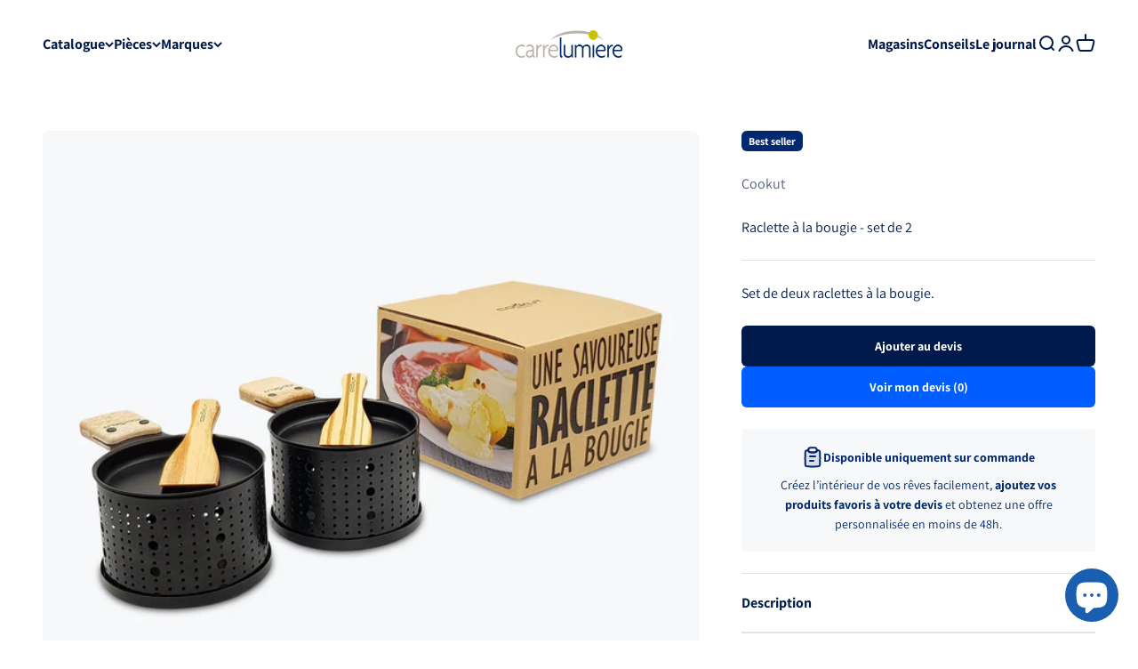

--- FILE ---
content_type: text/html; charset=utf-8
request_url: https://carrelumiere.com/products/lumi-a-la-bougie-pour-2-personnes
body_size: 45402
content:
<!doctype html>

<html lang="fr" dir="ltr">
  <head>
    <meta charset="utf-8">
    <meta name="viewport" content="width=device-width, initial-scale=1.0, height=device-height, minimum-scale=1.0, maximum-scale=1.0">
    <meta name="theme-color" content="#ffffff">

    <title>Cookut - Raclette à la bougie pour 2 personnes</title><meta name="description" content="Le Lumi de Cookut est une solution écologique et rapide pour faire fondre le fromage à raclette sans utiliser d&#39;appareil électrique. En seulement 3 minutes et avec 2 bougies, vous pouvez déguster une raclette parfaitement fondue."><link rel="canonical" href="https://carrelumiere.com/products/lumi-a-la-bougie-pour-2-personnes"><link rel="shortcut icon" href="//carrelumiere.com/cdn/shop/files/carrelumiere-favicon.png?v=1669600121&width=96">
      <link rel="apple-touch-icon" href="//carrelumiere.com/cdn/shop/files/carrelumiere-favicon.png?v=1669600121&width=180"><link rel="preconnect" href="https://cdn.shopify.com">
    <link rel="preconnect" href="https://fonts.shopifycdn.com" crossorigin>
    <link rel="dns-prefetch" href="https://productreviews.shopifycdn.com"><link rel="preload" href="//carrelumiere.com/cdn/fonts/fira_sans/firasans_n5.79552cf8367e3a638e44238b675dd4700f65828b.woff2" as="font" type="font/woff2" crossorigin><link rel="preload" href="//carrelumiere.com/cdn/fonts/assistant/assistant_n4.9120912a469cad1cc292572851508ca49d12e768.woff2" as="font" type="font/woff2" crossorigin><meta property="og:type" content="product">
  <meta property="og:title" content="Raclette à la bougie - set de 2">
  <meta property="product:price:amount" content="36,00">
  <meta property="product:price:currency" content="EUR">
  <meta property="product:availability" content="in stock"><meta property="og:image" content="http://carrelumiere.com/cdn/shop/files/raclette-a-la-bougie-set-de-2-carre-lumiere-1_738af705-eb11-4bde-b244-ef56de266f71.jpg?v=1686557544&width=2048">
  <meta property="og:image:secure_url" content="https://carrelumiere.com/cdn/shop/files/raclette-a-la-bougie-set-de-2-carre-lumiere-1_738af705-eb11-4bde-b244-ef56de266f71.jpg?v=1686557544&width=2048">
  <meta property="og:image:width" content="1500">
  <meta property="og:image:height" content="1500"><meta property="og:description" content="Le Lumi de Cookut est une solution écologique et rapide pour faire fondre le fromage à raclette sans utiliser d&#39;appareil électrique. En seulement 3 minutes et avec 2 bougies, vous pouvez déguster une raclette parfaitement fondue."><meta property="og:url" content="https://carrelumiere.com/products/lumi-a-la-bougie-pour-2-personnes">
<meta property="og:site_name" content="Carré Lumière"><meta name="twitter:card" content="summary"><meta name="twitter:title" content="Raclette à la bougie - set de 2">
  <meta name="twitter:description" content="Le Lumi est une alternative rapide et écologique à l&#39;appareil électrique pour faire fondre votre fromage à raclette. En seulement 3 minutes avec 2 bougies, vous pourrez profiter d&#39;une raclette fondue à la perfection. 
Cet ustensile pratique est conçu pour être utilisé individuellement, vous permettant ainsi de contrôler le temps et la quantité de fromage à votre guise."><meta name="twitter:image" content="https://carrelumiere.com/cdn/shop/files/raclette-a-la-bougie-set-de-2-carre-lumiere-1_738af705-eb11-4bde-b244-ef56de266f71.jpg?crop=center&height=1200&v=1686557544&width=1200">
  <meta name="twitter:image:alt" content="Raclette à la bougie - set de 2 - Carré Lumière"><script async crossorigin fetchpriority="high" src="/cdn/shopifycloud/importmap-polyfill/es-modules-shim.2.4.0.js"></script>
<script type="application/ld+json">{"@context":"http:\/\/schema.org\/","@id":"\/products\/lumi-a-la-bougie-pour-2-personnes#product","@type":"Product","brand":{"@type":"Brand","name":"Cookut"},"category":"Fromage","description":"Le Lumi est une alternative rapide et écologique à l'appareil électrique pour faire fondre votre fromage à raclette. En seulement 3 minutes avec 2 bougies, vous pourrez profiter d'une raclette fondue à la perfection. \nCet ustensile pratique est conçu pour être utilisé individuellement, vous permettant ainsi de contrôler le temps et la quantité de fromage à votre guise.","image":"https:\/\/carrelumiere.com\/cdn\/shop\/files\/raclette-a-la-bougie-set-de-2-carre-lumiere-1_738af705-eb11-4bde-b244-ef56de266f71.jpg?v=1686557544\u0026width=1920","mpn":"LUMI2","name":"Raclette à la bougie - set de 2","offers":{"@id":"\/products\/lumi-a-la-bougie-pour-2-personnes?variant=44191330140441#offer","@type":"Offer","availability":"http:\/\/schema.org\/InStock","price":"36.00","priceCurrency":"EUR","url":"https:\/\/carrelumiere.com\/products\/lumi-a-la-bougie-pour-2-personnes?variant=44191330140441"},"sku":"LUMI2","url":"https:\/\/carrelumiere.com\/products\/lumi-a-la-bougie-pour-2-personnes"}</script><script type="application/ld+json">
  {
    "@context": "https://schema.org",
    "@type": "BreadcrumbList",
    "itemListElement": [{
        "@type": "ListItem",
        "position": 1,
        "name": "Accueil",
        "item": "https://carrelumiere.com"
      },{
            "@type": "ListItem",
            "position": 2,
            "name": "Raclette à la bougie - set de 2",
            "item": "https://carrelumiere.com/products/lumi-a-la-bougie-pour-2-personnes"
          }]
  }
</script><style>/* Typography (heading) */
  @font-face {
  font-family: "Fira Sans";
  font-weight: 500;
  font-style: normal;
  font-display: fallback;
  src: url("//carrelumiere.com/cdn/fonts/fira_sans/firasans_n5.79552cf8367e3a638e44238b675dd4700f65828b.woff2") format("woff2"),
       url("//carrelumiere.com/cdn/fonts/fira_sans/firasans_n5.25d9c18d6f08e187a1ae61178f0b0b11f90d296a.woff") format("woff");
}

@font-face {
  font-family: "Fira Sans";
  font-weight: 500;
  font-style: italic;
  font-display: fallback;
  src: url("//carrelumiere.com/cdn/fonts/fira_sans/firasans_i5.8659450b78c5f382e13f0a77b365c7412d70910b.woff2") format("woff2"),
       url("//carrelumiere.com/cdn/fonts/fira_sans/firasans_i5.3b0ca038e3a0dee4bca375de5e1a7c646cbc8b1e.woff") format("woff");
}

/* Typography (body) */
  @font-face {
  font-family: Assistant;
  font-weight: 400;
  font-style: normal;
  font-display: fallback;
  src: url("//carrelumiere.com/cdn/fonts/assistant/assistant_n4.9120912a469cad1cc292572851508ca49d12e768.woff2") format("woff2"),
       url("//carrelumiere.com/cdn/fonts/assistant/assistant_n4.6e9875ce64e0fefcd3f4446b7ec9036b3ddd2985.woff") format("woff");
}

@font-face {
  font-family: Assistant;
  font-weight: 700;
  font-style: normal;
  font-display: fallback;
  src: url("//carrelumiere.com/cdn/fonts/assistant/assistant_n7.bf44452348ec8b8efa3aa3068825305886b1c83c.woff2") format("woff2"),
       url("//carrelumiere.com/cdn/fonts/assistant/assistant_n7.0c887fee83f6b3bda822f1150b912c72da0f7b64.woff") format("woff");
}

:root {
    /**
     * ---------------------------------------------------------------------
     * SPACING VARIABLES
     *
     * We are using a spacing inspired from frameworks like Tailwind CSS.
     * ---------------------------------------------------------------------
     */
    --spacing-0-5: 0.125rem; /* 2px */
    --spacing-1: 0.25rem; /* 4px */
    --spacing-1-5: 0.375rem; /* 6px */
    --spacing-2: 0.5rem; /* 8px */
    --spacing-2-5: 0.625rem; /* 10px */
    --spacing-3: 0.75rem; /* 12px */
    --spacing-3-5: 0.875rem; /* 14px */
    --spacing-4: 1rem; /* 16px */
    --spacing-4-5: 1.125rem; /* 18px */
    --spacing-5: 1.25rem; /* 20px */
    --spacing-5-5: 1.375rem; /* 22px */
    --spacing-6: 1.5rem; /* 24px */
    --spacing-6-5: 1.625rem; /* 26px */
    --spacing-7: 1.75rem; /* 28px */
    --spacing-7-5: 1.875rem; /* 30px */
    --spacing-8: 2rem; /* 32px */
    --spacing-8-5: 2.125rem; /* 34px */
    --spacing-9: 2.25rem; /* 36px */
    --spacing-9-5: 2.375rem; /* 38px */
    --spacing-10: 2.5rem; /* 40px */
    --spacing-11: 2.75rem; /* 44px */
    --spacing-12: 3rem; /* 48px */
    --spacing-14: 3.5rem; /* 56px */
    --spacing-16: 4rem; /* 64px */
    --spacing-18: 4.5rem; /* 72px */
    --spacing-20: 5rem; /* 80px */
    --spacing-24: 6rem; /* 96px */
    --spacing-28: 7rem; /* 112px */
    --spacing-32: 8rem; /* 128px */
    --spacing-36: 9rem; /* 144px */
    --spacing-40: 10rem; /* 160px */
    --spacing-44: 11rem; /* 176px */
    --spacing-48: 12rem; /* 192px */
    --spacing-52: 13rem; /* 208px */
    --spacing-56: 14rem; /* 224px */
    --spacing-60: 15rem; /* 240px */
    --spacing-64: 16rem; /* 256px */
    --spacing-72: 18rem; /* 288px */
    --spacing-80: 20rem; /* 320px */
    --spacing-96: 24rem; /* 384px */

    /* Container */
    --container-max-width: 1600px;
    --container-narrow-max-width: 1350px;
    --container-gutter: var(--spacing-5);
    --section-outer-spacing-block: var(--spacing-12);
    --section-inner-max-spacing-block: var(--spacing-10);
    --section-inner-spacing-inline: var(--container-gutter);
    --section-stack-spacing-block: var(--spacing-8);

    /* Grid gutter */
    --grid-gutter: var(--spacing-5);

    /* Product list settings */
    --product-list-row-gap: var(--spacing-8);
    --product-list-column-gap: var(--grid-gutter);

    /* Form settings */
    --input-gap: var(--spacing-2);
    --input-height: 2.625rem;
    --input-padding-inline: var(--spacing-4);

    /* Other sizes */
    --sticky-area-height: calc(var(--sticky-announcement-bar-enabled, 0) * var(--announcement-bar-height, 0px) + var(--sticky-header-enabled, 0) * var(--header-height, 0px));

    /* RTL support */
    --transform-logical-flip: 1;
    --transform-origin-start: left;
    --transform-origin-end: right;

    /**
     * ---------------------------------------------------------------------
     * TYPOGRAPHY
     * ---------------------------------------------------------------------
     */

    /* Font properties */
    --heading-font-family: "Fira Sans", sans-serif;
    --heading-font-weight: 500;
    --heading-font-style: normal;
    --heading-text-transform: normal;
    --heading-letter-spacing: -0.01em;
    --text-font-family: Assistant, sans-serif;
    --text-font-weight: 400;
    --text-font-style: normal;
    --text-letter-spacing: 0.0em;

    /* Font sizes */
    --text-h0: 3rem;
    --text-h1: 2.5rem;
    --text-h2: 2rem;
    --text-h3: 1.5rem;
    --text-h4: 1.375rem;
    --text-h5: 1.125rem;
    --text-h6: 1rem;
    --text-xs: 0.6875rem;
    --text-sm: 0.75rem;
    --text-base: 0.875rem;
    --text-lg: 1.125rem;

    /**
     * ---------------------------------------------------------------------
     * COLORS
     * ---------------------------------------------------------------------
     */

    /* Color settings */--accent: 0 27 75;
    --text-primary: 0 27 75;
    --background-primary: 255 255 255;
    --dialog-background: 255 255 255;
    --border-color: var(--text-color, var(--text-primary)) / 0.12;

    /* Button colors */
    --button-background-primary: 0 27 75;
    --button-text-primary: 255 255 255;
    --button-background-secondary: 0 93 255;
    --button-text-secondary: 255 255 255;

    /* Status colors */
    --success-background: 228 249 237;
    --success-text: 26 206 109;
    --warning-background: 252 240 227;
    --warning-text: 227 126 22;
    --error-background: 248 229 229;
    --error-text: 193 36 36;

    /* Product colors */
    --on-sale-text: 227 79 79;
    --on-sale-badge-background: 227 79 79;
    --on-sale-badge-text: 255 255 255;
    --sold-out-badge-background: 190 189 185;
    --sold-out-badge-text: 0 0 0;
    --primary-badge-background: 0 41 112;
    --primary-badge-text: 255 255 255;
    --star-color: 255 183 74;
    --product-card-background: 255 255 255;
    --product-card-text: 0 27 75;

    /* Header colors */
    --header-background: 255 255 255;
    --header-text: 0 27 75;

    /* Footer colors */
    --footer-background: 247 248 250;
    --footer-text: 0 27 75;

    /* Rounded variables (used for border radius) */
    --rounded-xs: 0.25rem;
    --rounded-sm: 0.25rem;
    --rounded: 0.5rem;
    --rounded-lg: 1.0rem;
    --rounded-full: 9999px;

    --rounded-button: 0.375rem;
    --rounded-input: 0.375rem;

    /* Box shadow */
    --shadow-sm: 0 2px 8px rgb(var(--text-primary) / 0.1);
    --shadow: 0 5px 15px rgb(var(--text-primary) / 0.1);
    --shadow-md: 0 5px 30px rgb(var(--text-primary) / 0.1);
    --shadow-block: 0px 18px 50px rgb(var(--text-primary) / 0.1);

    /**
     * ---------------------------------------------------------------------
     * OTHER
     * ---------------------------------------------------------------------
     */

    --stagger-products-reveal-opacity: 0;
    --cursor-close-svg-url: url(//carrelumiere.com/cdn/shop/t/13/assets/cursor-close.svg?v=147174565022153725511742129842);
    --cursor-zoom-in-svg-url: url(//carrelumiere.com/cdn/shop/t/13/assets/cursor-zoom-in.svg?v=154953035094101115921742129842);
    --cursor-zoom-out-svg-url: url(//carrelumiere.com/cdn/shop/t/13/assets/cursor-zoom-out.svg?v=16155520337305705181742129842);
    --checkmark-svg-url: url(//carrelumiere.com/cdn/shop/t/13/assets/checkmark.svg?v=77552481021870063511742129842);
  }

  [dir="rtl"]:root {
    /* RTL support */
    --transform-logical-flip: -1;
    --transform-origin-start: right;
    --transform-origin-end: left;
  }

  @media screen and (min-width: 700px) {
    :root {
      /* Typography (font size) */
      --text-h0: 4rem;
      --text-h1: 3rem;
      --text-h2: 2.5rem;
      --text-h3: 2rem;
      --text-h4: 1.625rem;
      --text-h5: 1.25rem;
      --text-h6: 1.125rem;

      --text-xs: 0.75rem;
      --text-sm: 0.875rem;
      --text-base: 1.0rem;
      --text-lg: 1.25rem;

      /* Spacing */
      --container-gutter: 2rem;
      --section-outer-spacing-block: var(--spacing-16);
      --section-inner-max-spacing-block: var(--spacing-12);
      --section-inner-spacing-inline: var(--spacing-14);
      --section-stack-spacing-block: var(--spacing-12);

      /* Grid gutter */
      --grid-gutter: var(--spacing-6);

      /* Product list settings */
      --product-list-row-gap: var(--spacing-12);

      /* Form settings */
      --input-gap: 1rem;
      --input-height: 3.125rem;
      --input-padding-inline: var(--spacing-5);
    }
  }

  @media screen and (min-width: 1000px) {
    :root {
      /* Spacing settings */
      --container-gutter: var(--spacing-12);
      --section-outer-spacing-block: var(--spacing-18);
      --section-inner-max-spacing-block: var(--spacing-16);
      --section-inner-spacing-inline: var(--spacing-18);
      --section-stack-spacing-block: var(--spacing-12);
    }
  }

  @media screen and (min-width: 1150px) {
    :root {
      /* Spacing settings */
      --container-gutter: var(--spacing-12);
      --section-outer-spacing-block: var(--spacing-20);
      --section-inner-max-spacing-block: var(--spacing-16);
      --section-inner-spacing-inline: var(--spacing-18);
      --section-stack-spacing-block: var(--spacing-12);
    }
  }

  @media screen and (min-width: 1400px) {
    :root {
      /* Typography (font size) */
      --text-h0: 5rem;
      --text-h1: 3.75rem;
      --text-h2: 3rem;
      --text-h3: 2.25rem;
      --text-h4: 2rem;
      --text-h5: 1.5rem;
      --text-h6: 1.25rem;

      --section-outer-spacing-block: var(--spacing-24);
      --section-inner-max-spacing-block: var(--spacing-18);
      --section-inner-spacing-inline: var(--spacing-20);
    }
  }

  @media screen and (min-width: 1600px) {
    :root {
      --section-outer-spacing-block: var(--spacing-24);
      --section-inner-max-spacing-block: var(--spacing-20);
      --section-inner-spacing-inline: var(--spacing-24);
    }
  }

  /**
   * ---------------------------------------------------------------------
   * LIQUID DEPENDANT CSS
   *
   * Our main CSS is Liquid free, but some very specific features depend on
   * theme settings, so we have them here
   * ---------------------------------------------------------------------
   */@media screen and (pointer: fine) {
        /* The !important are for the Shopify Payment button to ensure we override the default from Shopify styles */
        .button:not([disabled]):not(.button--outline):hover, .btn:not([disabled]):hover, .shopify-payment-button__button--unbranded:not([disabled]):hover {
          background-color: transparent !important;
          color: rgb(var(--button-outline-color) / var(--button-background-opacity, 1)) !important;
          box-shadow: inset 0 0 0 2px currentColor !important;
        }

        .button--outline:not([disabled]):hover {
          background: rgb(var(--button-background));
          color: rgb(var(--button-text-color));
          box-shadow: inset 0 0 0 2px rgb(var(--button-background));
        }
      }</style><script>
  // This allows to expose several variables to the global scope, to be used in scripts
  window.themeVariables = {
    settings: {
      showPageTransition: null,
      staggerProductsApparition: true,
      reduceDrawerAnimation: false,
      reduceMenuAnimation: false,
      headingApparition: "split_rotation",
      pageType: "product",
      moneyFormat: "€{{amount_with_comma_separator}}",
      moneyWithCurrencyFormat: "€{{amount_with_comma_separator}} EUR",
      currencyCodeEnabled: false,
      cartType: "drawer",
      showDiscount: true,
      discountMode: "percentage",
      pageBackground: "#ffffff",
      textColor: "#001b4b"
    },

    strings: {
      accessibilityClose: "Fermer",
      accessibilityNext: "Suivant",
      accessibilityPrevious: "Précédent",
      closeGallery: "Fermer la galerie",
      zoomGallery: "Zoomer sur l\u0026#39;image",
      errorGallery: "L\u0026#39;image ne peut pas etre chargée",
      searchNoResults: "Aucun résultat ne correspond à votre recherche.",
      addOrderNote: "Ajouter une note",
      editOrderNote: "Modifier la note",
      shippingEstimatorNoResults: "Nous ne livrons pas à votre adresse.",
      shippingEstimatorOneResult: "Il y a un résultat pour votre adresse :",
      shippingEstimatorMultipleResults: "Il y a plusieurs résultats pour votre adresse :",
      shippingEstimatorError: "Impossible d\u0026#39;estimer les frais de livraison :"
    },

    breakpoints: {
      'sm': 'screen and (min-width: 700px)',
      'md': 'screen and (min-width: 1000px)',
      'lg': 'screen and (min-width: 1150px)',
      'xl': 'screen and (min-width: 1400px)',

      'sm-max': 'screen and (max-width: 699px)',
      'md-max': 'screen and (max-width: 999px)',
      'lg-max': 'screen and (max-width: 1149px)',
      'xl-max': 'screen and (max-width: 1399px)'
    }
  };

  // For detecting native share
  document.documentElement.classList.add(`native-share--${navigator.share ? 'enabled' : 'disabled'}`);// We save the product ID in local storage to be eventually used for recently viewed section
    try {
      const recentlyViewedProducts = new Set(JSON.parse(localStorage.getItem('theme:recently-viewed-products') || '[]'));

      recentlyViewedProducts.delete(8031314641177); // Delete first to re-move the product
      recentlyViewedProducts.add(8031314641177);

      localStorage.setItem('theme:recently-viewed-products', JSON.stringify(Array.from(recentlyViewedProducts.values()).reverse()));
    } catch (e) {
      // Safari in private mode does not allow setting item, we silently fail
    }</script><script>
      if (!(HTMLScriptElement.supports && HTMLScriptElement.supports('importmap'))) {
        const importMapPolyfill = document.createElement('script');
        importMapPolyfill.async = true;
        importMapPolyfill.src = "//carrelumiere.com/cdn/shop/t/13/assets/es-module-shims.min.js?v=54064861605372301331742129813";

        document.head.appendChild(importMapPolyfill);
      }
    </script>

    <script type="importmap">{
        "imports": {
          "vendor": "//carrelumiere.com/cdn/shop/t/13/assets/vendor.min.js?v=57795131039271286711742129813",
          "theme": "//carrelumiere.com/cdn/shop/t/13/assets/theme.js?v=103011424272941110861742129813",
          "photoswipe": "//carrelumiere.com/cdn/shop/t/13/assets/photoswipe.min.js?v=13374349288281597431742129813"
        }
      }
    </script>

    <script type="module" src="//carrelumiere.com/cdn/shop/t/13/assets/vendor.min.js?v=57795131039271286711742129813"></script>
    <script type="module" src="//carrelumiere.com/cdn/shop/t/13/assets/theme.js?v=103011424272941110861742129813"></script>

    <script>window.performance && window.performance.mark && window.performance.mark('shopify.content_for_header.start');</script><meta name="facebook-domain-verification" content="90zzscrbx9orfndzgzwuiev912wx2b">
<meta id="shopify-digital-wallet" name="shopify-digital-wallet" content="/68562682137/digital_wallets/dialog">
<meta name="shopify-checkout-api-token" content="23e4adc0930c4400a98449ebcf7e3e0f">
<meta id="in-context-paypal-metadata" data-shop-id="68562682137" data-venmo-supported="false" data-environment="production" data-locale="fr_FR" data-paypal-v4="true" data-currency="EUR">
<link rel="alternate" hreflang="x-default" href="https://carrelumiere.com/products/lumi-a-la-bougie-pour-2-personnes">
<link rel="alternate" hreflang="fr" href="https://carrelumiere.com/products/lumi-a-la-bougie-pour-2-personnes">
<link rel="alternate" hreflang="fr-DE" href="https://carrelumiere.com/fr-de/products/lumi-a-la-bougie-pour-2-personnes">
<link rel="alternate" hreflang="en-DE" href="https://carrelumiere.com/en-de/products/lumi-a-la-bougie-pour-2-personnes">
<link rel="alternate" hreflang="fr-BE" href="https://carrelumiere.com/fr-be/products/lumi-a-la-bougie-pour-2-personnes">
<link rel="alternate" hreflang="en-BE" href="https://carrelumiere.com/en-be/products/lumi-a-la-bougie-pour-2-personnes">
<link rel="alternate" hreflang="fr-CH" href="https://carrelumiere.com/fr-ch/products/lumi-a-la-bougie-pour-2-personnes">
<link rel="alternate" hreflang="en-CH" href="https://carrelumiere.com/en-ch/products/lumi-a-la-bougie-pour-2-personnes">
<link rel="alternate" type="application/json+oembed" href="https://carrelumiere.com/products/lumi-a-la-bougie-pour-2-personnes.oembed">
<script async="async" src="/checkouts/internal/preloads.js?locale=fr-FR"></script>
<link rel="preconnect" href="https://shop.app" crossorigin="anonymous">
<script async="async" src="https://shop.app/checkouts/internal/preloads.js?locale=fr-FR&shop_id=68562682137" crossorigin="anonymous"></script>
<script id="apple-pay-shop-capabilities" type="application/json">{"shopId":68562682137,"countryCode":"FR","currencyCode":"EUR","merchantCapabilities":["supports3DS"],"merchantId":"gid:\/\/shopify\/Shop\/68562682137","merchantName":"Carré Lumière","requiredBillingContactFields":["postalAddress","email"],"requiredShippingContactFields":["postalAddress","email"],"shippingType":"shipping","supportedNetworks":["visa","masterCard","amex","maestro"],"total":{"type":"pending","label":"Carré Lumière","amount":"1.00"},"shopifyPaymentsEnabled":true,"supportsSubscriptions":true}</script>
<script id="shopify-features" type="application/json">{"accessToken":"23e4adc0930c4400a98449ebcf7e3e0f","betas":["rich-media-storefront-analytics"],"domain":"carrelumiere.com","predictiveSearch":true,"shopId":68562682137,"locale":"fr"}</script>
<script>var Shopify = Shopify || {};
Shopify.shop = "carrelumiere.myshopify.com";
Shopify.locale = "fr";
Shopify.currency = {"active":"EUR","rate":"1.0"};
Shopify.country = "FR";
Shopify.theme = {"name":"Carré Lumière","id":179590332758,"schema_name":"Impact","schema_version":"6.6.0","theme_store_id":1190,"role":"main"};
Shopify.theme.handle = "null";
Shopify.theme.style = {"id":null,"handle":null};
Shopify.cdnHost = "carrelumiere.com/cdn";
Shopify.routes = Shopify.routes || {};
Shopify.routes.root = "/";</script>
<script type="module">!function(o){(o.Shopify=o.Shopify||{}).modules=!0}(window);</script>
<script>!function(o){function n(){var o=[];function n(){o.push(Array.prototype.slice.apply(arguments))}return n.q=o,n}var t=o.Shopify=o.Shopify||{};t.loadFeatures=n(),t.autoloadFeatures=n()}(window);</script>
<script>
  window.ShopifyPay = window.ShopifyPay || {};
  window.ShopifyPay.apiHost = "shop.app\/pay";
  window.ShopifyPay.redirectState = null;
</script>
<script id="shop-js-analytics" type="application/json">{"pageType":"product"}</script>
<script defer="defer" async type="module" src="//carrelumiere.com/cdn/shopifycloud/shop-js/modules/v2/client.init-shop-cart-sync_CfnabTz1.fr.esm.js"></script>
<script defer="defer" async type="module" src="//carrelumiere.com/cdn/shopifycloud/shop-js/modules/v2/chunk.common_1HJ87NEU.esm.js"></script>
<script defer="defer" async type="module" src="//carrelumiere.com/cdn/shopifycloud/shop-js/modules/v2/chunk.modal_BHK_cQfO.esm.js"></script>
<script type="module">
  await import("//carrelumiere.com/cdn/shopifycloud/shop-js/modules/v2/client.init-shop-cart-sync_CfnabTz1.fr.esm.js");
await import("//carrelumiere.com/cdn/shopifycloud/shop-js/modules/v2/chunk.common_1HJ87NEU.esm.js");
await import("//carrelumiere.com/cdn/shopifycloud/shop-js/modules/v2/chunk.modal_BHK_cQfO.esm.js");

  window.Shopify.SignInWithShop?.initShopCartSync?.({"fedCMEnabled":true,"windoidEnabled":true});

</script>
<script>
  window.Shopify = window.Shopify || {};
  if (!window.Shopify.featureAssets) window.Shopify.featureAssets = {};
  window.Shopify.featureAssets['shop-js'] = {"shop-cart-sync":["modules/v2/client.shop-cart-sync_CJ9J03TB.fr.esm.js","modules/v2/chunk.common_1HJ87NEU.esm.js","modules/v2/chunk.modal_BHK_cQfO.esm.js"],"init-fed-cm":["modules/v2/client.init-fed-cm_DrLuZvAY.fr.esm.js","modules/v2/chunk.common_1HJ87NEU.esm.js","modules/v2/chunk.modal_BHK_cQfO.esm.js"],"shop-toast-manager":["modules/v2/client.shop-toast-manager_Bou6hV8m.fr.esm.js","modules/v2/chunk.common_1HJ87NEU.esm.js","modules/v2/chunk.modal_BHK_cQfO.esm.js"],"init-shop-cart-sync":["modules/v2/client.init-shop-cart-sync_CfnabTz1.fr.esm.js","modules/v2/chunk.common_1HJ87NEU.esm.js","modules/v2/chunk.modal_BHK_cQfO.esm.js"],"shop-button":["modules/v2/client.shop-button_B0rdi3gj.fr.esm.js","modules/v2/chunk.common_1HJ87NEU.esm.js","modules/v2/chunk.modal_BHK_cQfO.esm.js"],"init-windoid":["modules/v2/client.init-windoid_DoIbpnLP.fr.esm.js","modules/v2/chunk.common_1HJ87NEU.esm.js","modules/v2/chunk.modal_BHK_cQfO.esm.js"],"shop-cash-offers":["modules/v2/client.shop-cash-offers_PjPz4eBO.fr.esm.js","modules/v2/chunk.common_1HJ87NEU.esm.js","modules/v2/chunk.modal_BHK_cQfO.esm.js"],"pay-button":["modules/v2/client.pay-button_BNubdV5Y.fr.esm.js","modules/v2/chunk.common_1HJ87NEU.esm.js","modules/v2/chunk.modal_BHK_cQfO.esm.js"],"init-customer-accounts":["modules/v2/client.init-customer-accounts_DjJKqY88.fr.esm.js","modules/v2/client.shop-login-button_CU7S3YVC.fr.esm.js","modules/v2/chunk.common_1HJ87NEU.esm.js","modules/v2/chunk.modal_BHK_cQfO.esm.js"],"avatar":["modules/v2/client.avatar_BTnouDA3.fr.esm.js"],"checkout-modal":["modules/v2/client.checkout-modal_DHIFh2jD.fr.esm.js","modules/v2/chunk.common_1HJ87NEU.esm.js","modules/v2/chunk.modal_BHK_cQfO.esm.js"],"init-shop-for-new-customer-accounts":["modules/v2/client.init-shop-for-new-customer-accounts_CChb7f5q.fr.esm.js","modules/v2/client.shop-login-button_CU7S3YVC.fr.esm.js","modules/v2/chunk.common_1HJ87NEU.esm.js","modules/v2/chunk.modal_BHK_cQfO.esm.js"],"init-customer-accounts-sign-up":["modules/v2/client.init-customer-accounts-sign-up_B2jRZs6O.fr.esm.js","modules/v2/client.shop-login-button_CU7S3YVC.fr.esm.js","modules/v2/chunk.common_1HJ87NEU.esm.js","modules/v2/chunk.modal_BHK_cQfO.esm.js"],"init-shop-email-lookup-coordinator":["modules/v2/client.init-shop-email-lookup-coordinator_DuS0AyCe.fr.esm.js","modules/v2/chunk.common_1HJ87NEU.esm.js","modules/v2/chunk.modal_BHK_cQfO.esm.js"],"shop-follow-button":["modules/v2/client.shop-follow-button_CCmvXPjD.fr.esm.js","modules/v2/chunk.common_1HJ87NEU.esm.js","modules/v2/chunk.modal_BHK_cQfO.esm.js"],"shop-login-button":["modules/v2/client.shop-login-button_CU7S3YVC.fr.esm.js","modules/v2/chunk.common_1HJ87NEU.esm.js","modules/v2/chunk.modal_BHK_cQfO.esm.js"],"shop-login":["modules/v2/client.shop-login_Dp4teCL2.fr.esm.js","modules/v2/chunk.common_1HJ87NEU.esm.js","modules/v2/chunk.modal_BHK_cQfO.esm.js"],"lead-capture":["modules/v2/client.lead-capture_dUd1iojI.fr.esm.js","modules/v2/chunk.common_1HJ87NEU.esm.js","modules/v2/chunk.modal_BHK_cQfO.esm.js"],"payment-terms":["modules/v2/client.payment-terms_Cl0kKGvx.fr.esm.js","modules/v2/chunk.common_1HJ87NEU.esm.js","modules/v2/chunk.modal_BHK_cQfO.esm.js"]};
</script>
<script>(function() {
  var isLoaded = false;
  function asyncLoad() {
    if (isLoaded) return;
    isLoaded = true;
    var urls = ["https:\/\/cdn.nfcube.com\/92c052189dee00d10677fc232b52403c.js?shop=carrelumiere.myshopify.com","https:\/\/servicepoints.sendcloud.sc\/shops\/shopify\/embed\/5b6111a0-971a-479c-95a9-f64638767e37.js?shop=carrelumiere.myshopify.com","https:\/\/seo.apps.avada.io\/scripttag\/avada-seo-installed.js?shop=carrelumiere.myshopify.com","https:\/\/cdn1.avada.io\/flying-pages\/module.js?shop=carrelumiere.myshopify.com","\/\/cdn.shopify.com\/proxy\/d079f71f057518a0f4370ee5c3b289e2f6c1aaf061715e65d10ac30ef14cf6d7\/quotify.dev\/js\/widget.js?shop=carrelumiere.myshopify.com\u0026sp-cache-control=cHVibGljLCBtYXgtYWdlPTkwMA"];
    for (var i = 0; i < urls.length; i++) {
      var s = document.createElement('script');
      s.type = 'text/javascript';
      s.async = true;
      s.src = urls[i];
      var x = document.getElementsByTagName('script')[0];
      x.parentNode.insertBefore(s, x);
    }
  };
  if(window.attachEvent) {
    window.attachEvent('onload', asyncLoad);
  } else {
    window.addEventListener('load', asyncLoad, false);
  }
})();</script>
<script id="__st">var __st={"a":68562682137,"offset":3600,"reqid":"85bc73c6-0fc3-43c3-a2dd-90e49350c2ca-1769541813","pageurl":"carrelumiere.com\/products\/lumi-a-la-bougie-pour-2-personnes","u":"9d755cc24768","p":"product","rtyp":"product","rid":8031314641177};</script>
<script>window.ShopifyPaypalV4VisibilityTracking = true;</script>
<script id="captcha-bootstrap">!function(){'use strict';const t='contact',e='account',n='new_comment',o=[[t,t],['blogs',n],['comments',n],[t,'customer']],c=[[e,'customer_login'],[e,'guest_login'],[e,'recover_customer_password'],[e,'create_customer']],r=t=>t.map((([t,e])=>`form[action*='/${t}']:not([data-nocaptcha='true']) input[name='form_type'][value='${e}']`)).join(','),a=t=>()=>t?[...document.querySelectorAll(t)].map((t=>t.form)):[];function s(){const t=[...o],e=r(t);return a(e)}const i='password',u='form_key',d=['recaptcha-v3-token','g-recaptcha-response','h-captcha-response',i],f=()=>{try{return window.sessionStorage}catch{return}},m='__shopify_v',_=t=>t.elements[u];function p(t,e,n=!1){try{const o=window.sessionStorage,c=JSON.parse(o.getItem(e)),{data:r}=function(t){const{data:e,action:n}=t;return t[m]||n?{data:e,action:n}:{data:t,action:n}}(c);for(const[e,n]of Object.entries(r))t.elements[e]&&(t.elements[e].value=n);n&&o.removeItem(e)}catch(o){console.error('form repopulation failed',{error:o})}}const l='form_type',E='cptcha';function T(t){t.dataset[E]=!0}const w=window,h=w.document,L='Shopify',v='ce_forms',y='captcha';let A=!1;((t,e)=>{const n=(g='f06e6c50-85a8-45c8-87d0-21a2b65856fe',I='https://cdn.shopify.com/shopifycloud/storefront-forms-hcaptcha/ce_storefront_forms_captcha_hcaptcha.v1.5.2.iife.js',D={infoText:'Protégé par hCaptcha',privacyText:'Confidentialité',termsText:'Conditions'},(t,e,n)=>{const o=w[L][v],c=o.bindForm;if(c)return c(t,g,e,D).then(n);var r;o.q.push([[t,g,e,D],n]),r=I,A||(h.body.append(Object.assign(h.createElement('script'),{id:'captcha-provider',async:!0,src:r})),A=!0)});var g,I,D;w[L]=w[L]||{},w[L][v]=w[L][v]||{},w[L][v].q=[],w[L][y]=w[L][y]||{},w[L][y].protect=function(t,e){n(t,void 0,e),T(t)},Object.freeze(w[L][y]),function(t,e,n,w,h,L){const[v,y,A,g]=function(t,e,n){const i=e?o:[],u=t?c:[],d=[...i,...u],f=r(d),m=r(i),_=r(d.filter((([t,e])=>n.includes(e))));return[a(f),a(m),a(_),s()]}(w,h,L),I=t=>{const e=t.target;return e instanceof HTMLFormElement?e:e&&e.form},D=t=>v().includes(t);t.addEventListener('submit',(t=>{const e=I(t);if(!e)return;const n=D(e)&&!e.dataset.hcaptchaBound&&!e.dataset.recaptchaBound,o=_(e),c=g().includes(e)&&(!o||!o.value);(n||c)&&t.preventDefault(),c&&!n&&(function(t){try{if(!f())return;!function(t){const e=f();if(!e)return;const n=_(t);if(!n)return;const o=n.value;o&&e.removeItem(o)}(t);const e=Array.from(Array(32),(()=>Math.random().toString(36)[2])).join('');!function(t,e){_(t)||t.append(Object.assign(document.createElement('input'),{type:'hidden',name:u})),t.elements[u].value=e}(t,e),function(t,e){const n=f();if(!n)return;const o=[...t.querySelectorAll(`input[type='${i}']`)].map((({name:t})=>t)),c=[...d,...o],r={};for(const[a,s]of new FormData(t).entries())c.includes(a)||(r[a]=s);n.setItem(e,JSON.stringify({[m]:1,action:t.action,data:r}))}(t,e)}catch(e){console.error('failed to persist form',e)}}(e),e.submit())}));const S=(t,e)=>{t&&!t.dataset[E]&&(n(t,e.some((e=>e===t))),T(t))};for(const o of['focusin','change'])t.addEventListener(o,(t=>{const e=I(t);D(e)&&S(e,y())}));const B=e.get('form_key'),M=e.get(l),P=B&&M;t.addEventListener('DOMContentLoaded',(()=>{const t=y();if(P)for(const e of t)e.elements[l].value===M&&p(e,B);[...new Set([...A(),...v().filter((t=>'true'===t.dataset.shopifyCaptcha))])].forEach((e=>S(e,t)))}))}(h,new URLSearchParams(w.location.search),n,t,e,['guest_login'])})(!0,!0)}();</script>
<script integrity="sha256-4kQ18oKyAcykRKYeNunJcIwy7WH5gtpwJnB7kiuLZ1E=" data-source-attribution="shopify.loadfeatures" defer="defer" src="//carrelumiere.com/cdn/shopifycloud/storefront/assets/storefront/load_feature-a0a9edcb.js" crossorigin="anonymous"></script>
<script crossorigin="anonymous" defer="defer" src="//carrelumiere.com/cdn/shopifycloud/storefront/assets/shopify_pay/storefront-65b4c6d7.js?v=20250812"></script>
<script data-source-attribution="shopify.dynamic_checkout.dynamic.init">var Shopify=Shopify||{};Shopify.PaymentButton=Shopify.PaymentButton||{isStorefrontPortableWallets:!0,init:function(){window.Shopify.PaymentButton.init=function(){};var t=document.createElement("script");t.src="https://carrelumiere.com/cdn/shopifycloud/portable-wallets/latest/portable-wallets.fr.js",t.type="module",document.head.appendChild(t)}};
</script>
<script data-source-attribution="shopify.dynamic_checkout.buyer_consent">
  function portableWalletsHideBuyerConsent(e){var t=document.getElementById("shopify-buyer-consent"),n=document.getElementById("shopify-subscription-policy-button");t&&n&&(t.classList.add("hidden"),t.setAttribute("aria-hidden","true"),n.removeEventListener("click",e))}function portableWalletsShowBuyerConsent(e){var t=document.getElementById("shopify-buyer-consent"),n=document.getElementById("shopify-subscription-policy-button");t&&n&&(t.classList.remove("hidden"),t.removeAttribute("aria-hidden"),n.addEventListener("click",e))}window.Shopify?.PaymentButton&&(window.Shopify.PaymentButton.hideBuyerConsent=portableWalletsHideBuyerConsent,window.Shopify.PaymentButton.showBuyerConsent=portableWalletsShowBuyerConsent);
</script>
<script data-source-attribution="shopify.dynamic_checkout.cart.bootstrap">document.addEventListener("DOMContentLoaded",(function(){function t(){return document.querySelector("shopify-accelerated-checkout-cart, shopify-accelerated-checkout")}if(t())Shopify.PaymentButton.init();else{new MutationObserver((function(e,n){t()&&(Shopify.PaymentButton.init(),n.disconnect())})).observe(document.body,{childList:!0,subtree:!0})}}));
</script>
<script id='scb4127' type='text/javascript' async='' src='https://carrelumiere.com/cdn/shopifycloud/privacy-banner/storefront-banner.js'></script><link id="shopify-accelerated-checkout-styles" rel="stylesheet" media="screen" href="https://carrelumiere.com/cdn/shopifycloud/portable-wallets/latest/accelerated-checkout-backwards-compat.css" crossorigin="anonymous">
<style id="shopify-accelerated-checkout-cart">
        #shopify-buyer-consent {
  margin-top: 1em;
  display: inline-block;
  width: 100%;
}

#shopify-buyer-consent.hidden {
  display: none;
}

#shopify-subscription-policy-button {
  background: none;
  border: none;
  padding: 0;
  text-decoration: underline;
  font-size: inherit;
  cursor: pointer;
}

#shopify-subscription-policy-button::before {
  box-shadow: none;
}

      </style>

<script>window.performance && window.performance.mark && window.performance.mark('shopify.content_for_header.end');</script>
<link href="//carrelumiere.com/cdn/shop/t/13/assets/theme.css?v=19871349587204975441742129813" rel="stylesheet" type="text/css" media="all" /><!-- BEGIN app block: shopify://apps/zapiet-pickup-delivery/blocks/app-embed/5599aff0-8af1-473a-a372-ecd72a32b4d5 -->









    <style>#storePickupApp {
}
span.address {
 padding: 0px !important;
 border: none !important;
}
div.address {
 padding: 20px 0px !important;
 border: none !important;
 color: rgb(var(--text-color)) !important;
 font-family: var(--heading-font-family) !important;
}
.openingHours > h2 {
 color: rgb(var(--text-color)) !important;
 font-family: var(--heading-font-family) !important;
}
.openingHours > table > tr > td {
 padding: 0px;
 color: rgb(var(--text-color)) !important;
 font-family: var(--heading-font-family) !important;
}</style>




<script type="text/javascript">
    var zapietTranslations = {};

    window.ZapietMethods = {"shipping":{"active":true,"enabled":true,"name":"Shipping","sort":0,"status":{"condition":"price","operator":"morethan","value":0,"enabled":true,"product_conditions":{"enabled":true,"value":"Livraison locale","enable":false,"property":"tags","hide_button":false}},"button":{"type":"default","default":null,"hover":"","active":null}},"delivery":{"active":false,"enabled":true,"name":"Delivery","sort":1,"status":{"condition":"price","operator":"morethan","value":0,"enabled":true,"product_conditions":{"enabled":true,"value":"Livraison locale","enable":true,"property":"tags","hide_button":false}},"button":{"type":"default","default":null,"hover":"","active":null}},"pickup":{"active":false,"enabled":true,"name":"Pickup","sort":2,"status":{"condition":"price","operator":"morethan","value":0,"enabled":true,"product_conditions":{"enabled":false,"value":"Delivery Only,Shipping Only","enable":false,"property":"tags","hide_button":false}},"button":{"type":"default","default":null,"hover":"","active":null}}}
    window.ZapietEvent = {
        listen: function(eventKey, callback) {
            if (!this.listeners) {
                this.listeners = [];
            }
            this.listeners.push({
                eventKey: eventKey,
                callback: callback
            });
        },
    };

    

    
        
        var language_settings = {"enable_app":true,"enable_geo_search_for_pickups":false,"pickup_region_filter_enabled":false,"pickup_region_filter_field":null,"currency":"EUR","weight_format":"kg","pickup.enable_map":false,"delivery_validation_method":"partial_postcode_matching","base_country_name":"France","base_country_code":"FR","method_display_style":"default","default_method_display_style":"classic","date_format":"l, F j, Y","time_format":"HH:i","week_day_start":"Sun","pickup_address_format":"<span class=\"name\"><strong>{{company_name}}</strong></span><span class=\"address\">{{address_line_1}}<br>{{city}}, {{postal_code}}</span><span class=\"distance\">{{distance}}</span>{{more_information}}","rates_enabled":false,"payment_customization_enabled":false,"distance_format":"km","enable_delivery_address_autocompletion":false,"enable_delivery_current_location":false,"enable_pickup_address_autocompletion":false,"pickup_date_picker_enabled":true,"pickup_time_picker_enabled":true,"delivery_note_enabled":false,"delivery_note_required":false,"delivery_date_picker_enabled":false,"delivery_time_picker_enabled":false,"shipping.date_picker_enabled":false,"delivery_validate_cart":false,"pickup_validate_cart":false,"gmak":"","enable_checkout_locale":true,"enable_checkout_url":true,"disable_widget_for_digital_items":true,"disable_widget_for_product_handles":"gift-card","colors":{"widget_active_background_color":null,"widget_active_border_color":null,"widget_active_icon_color":null,"widget_active_text_color":null,"widget_inactive_background_color":null,"widget_inactive_border_color":null,"widget_inactive_icon_color":null,"widget_inactive_text_color":null},"delivery_validator":{"enabled":false,"show_on_page_load":true,"sticky":true},"checkout":{"delivery":{"discount_code":null,"prepopulate_shipping_address":true,"preselect_first_available_time":true},"pickup":{"discount_code":null,"prepopulate_shipping_address":true,"customer_phone_required":false,"preselect_first_location":true,"preselect_first_available_time":true},"shipping":{"discount_code":null}},"day_name_attribute_enabled":false,"methods":{"shipping":{"active":true,"enabled":true,"name":"Shipping","sort":0,"status":{"condition":"price","operator":"morethan","value":0,"enabled":true,"product_conditions":{"enabled":true,"value":"Livraison locale","enable":false,"property":"tags","hide_button":false}},"button":{"type":"default","default":null,"hover":"","active":null}},"delivery":{"active":false,"enabled":true,"name":"Delivery","sort":1,"status":{"condition":"price","operator":"morethan","value":0,"enabled":true,"product_conditions":{"enabled":true,"value":"Livraison locale","enable":true,"property":"tags","hide_button":false}},"button":{"type":"default","default":null,"hover":"","active":null}},"pickup":{"active":false,"enabled":true,"name":"Pickup","sort":2,"status":{"condition":"price","operator":"morethan","value":0,"enabled":true,"product_conditions":{"enabled":false,"value":"Delivery Only,Shipping Only","enable":false,"property":"tags","hide_button":false}},"button":{"type":"default","default":null,"hover":"","active":null}}},"translations":{"methods":{"shipping":"Shipping","pickup":"Pickups","delivery":"Delivery"},"calendar":{"january":"January","february":"February","march":"March","april":"April","may":"May","june":"June","july":"July","august":"August","september":"September","october":"October","november":"November","december":"December","sunday":"Sun","monday":"Mon","tuesday":"Tue","wednesday":"Wed","thursday":"Thu","friday":"Fri","saturday":"Sat","today":null,"close":null,"labelMonthNext":"Next month","labelMonthPrev":"Previous month","labelMonthSelect":"Select a month","labelYearSelect":"Select a year","and":"and","between":"between"},"pickup":{"checkout_button":"Checkout","location_label":"Choose a location.","could_not_find_location":"Sorry, we could not find your location.","datepicker_label":"Choose a date and time.","datepicker_placeholder":"Choose a date and time.","date_time_output":"{{DATE}} at {{TIME}}","location_placeholder":"Enter your postal code ...","filter_by_region_placeholder":"Filter by state/province","heading":"Store Pickup","note":null,"max_order_total":"Maximum order value for pickup is €0,00","max_order_weight":"Maximum order weight for pickup is {{ weight }}","min_order_total":"Minimum order value for pickup is €0,00","min_order_weight":"Minimum order weight for pickup is {{ weight }}","more_information":"More information","no_date_time_selected":"Please select a date & time.","no_locations_found":"Sorry, pickup is not available for your selected items.","no_locations_region":"Sorry, pickup is not available in your region.","cart_eligibility_error":"Sorry, pickup is not available for your selected items.","opening_hours":"Opening hours","locations_found":"Please select a pickup location:","dates_not_available":"Sorry, your selected items are not currently available for pickup.","checkout_error":"Please select a date and time for pickup.","location_error":"Please select a pickup location.","preselect_first_available_time":"Select a time","method_not_available":"Not available","pickup_note_label":"Please enter pickup instructions (optional)","pickup_note_label_required":"Please enter pickup instructions (required)","pickup_note_error":"Please enter pickup instructions"},"delivery":{"checkout_button":"Checkout","could_not_find_location":"Sorry, we could not find your location.","datepicker_label":"Choose a date and time.","datepicker_placeholder":"Choose a date and time.","date_time_output":"{{DATE}} between {{SLOT_START_TIME}} and {{SLOT_END_TIME}}","delivery_note_label":"Please enter delivery instructions (optional)","delivery_validator_button_label":"Go","delivery_validator_eligible_button_label":"Continue shopping","delivery_validator_eligible_content":"To start shopping just click the button below","delivery_validator_eligible_heading":"Great, we deliver to your area!","delivery_validator_error_button_label":"Continue shopping","delivery_validator_error_content":"Sorry, it looks like we have encountered an unexpected error. Please try again.","delivery_validator_error_heading":"An error occured","delivery_validator_not_eligible_button_label":"Continue shopping","delivery_validator_not_eligible_content":"You are more then welcome to continue browsing our store","delivery_validator_not_eligible_heading":"Sorry, we do not deliver to your area","delivery_validator_placeholder":"Enter your postal code ...","delivery_validator_prelude":"Do we deliver?","available":"Great! You are eligible for delivery.","heading":"Local Delivery","note":"Enter your postal code to check if you are eligible for local delivery:","max_order_total":"Maximum order value for delivery is €0,00","max_order_weight":"Maximum order weight for delivery is {{ weight }}","min_order_total":"Minimum order value for delivery is €0,00","min_order_weight":"Minimum order weight for delivery is {{ weight }}","delivery_note_error":"Please enter delivery instructions","no_date_time_selected":"Please select a date & time for delivery.","cart_eligibility_error":"Sorry, delivery is not available for your selected items.","delivery_note_label_required":"Please enter delivery instructions (required)","location_placeholder":"Enter your postal code ...","not_available":"Sorry, delivery is not available in your area.","dates_not_available":"Sorry, your selected items are not currently available for delivery.","checkout_error":"Please enter a valid zipcode and select your preferred date and time for delivery.","delivery_validator_eligible_button_link":"#","delivery_validator_not_eligible_button_link":"#","delivery_validator_error_button_link":"#","preselect_first_available_time":"Select a time","method_not_available":"Not available"},"shipping":{"checkout_button":"Checkout","datepicker_placeholder":"Choose a date.","heading":"Shipping","note":"Please click the checkout button to continue.","max_order_total":"Maximum order value for shipping is €0,00","max_order_weight":"Maximum order weight for shipping is {{ weight }}","min_order_total":"Minimum order value for shipping is €0,00","min_order_weight":"Minimum order weight for shipping is {{ weight }}","cart_eligibility_error":"Sorry, shipping is not available for your selected items.","checkout_error":"Please choose a date for shipping."},"widget":{"zapiet_id_error":"There was a problem adding the Zapiet ID to your cart","attributes_error":"There was a problem adding the attributes to your cart"},"product_widget":{"title":"Delivery and pickup options:","pickup_at":"Pickup at {{ location }}","ready_for_collection":"Ready for collection from","on":"on","view_all_stores":"View all stores","pickup_not_available_item":"Pickup not available for this item","delivery_not_available_location":"Delivery not available for {{ postal_code }}","delivered_by":"Delivered by {{ date }}","delivered_today":"Delivered today","change":"Change","tomorrow":"tomorrow","today":"today","delivery_to":"Delivery to {{ postal_code }}","showing_options_for":"Showing options for {{ postal_code }}","modal_heading":"Select a store for pickup","modal_subheading":"Showing stores near {{ postal_code }}","show_opening_hours":"Show opening hours","hide_opening_hours":"Hide opening hours","closed":"Closed","input_placeholder":"Enter your postal code","input_button":"Check","input_error":"Add a postal code to check available delivery and pickup options.","pickup_available":"Pickup available","not_available":"Not available","select":"Select","selected":"Selected","find_a_store":"Find a store"},"shipping_language_code":"en","delivery_language_code":"en-AU","pickup_language_code":"en-CA"},"default_language":"fr","region":"us-2","api_region":"api-us","enable_zapiet_id_all_items":false,"widget_restore_state_on_load":false,"draft_orders_enabled":false,"preselect_checkout_method":true,"widget_show_could_not_locate_div_error":true,"checkout_extension_enabled":false,"show_pickup_consent_checkbox":false,"show_delivery_consent_checkbox":false,"subscription_paused":true,"pickup_note_enabled":false,"pickup_note_required":false,"shipping_note_enabled":false,"shipping_note_required":false};
        zapietTranslations["en"] = language_settings.translations;
    
        
        var language_settings = {"enable_app":true,"enable_geo_search_for_pickups":false,"pickup_region_filter_enabled":false,"pickup_region_filter_field":null,"currency":"EUR","weight_format":"kg","pickup.enable_map":false,"delivery_validation_method":"partial_postcode_matching","base_country_name":"France","base_country_code":"FR","method_display_style":"default","default_method_display_style":"classic","date_format":"l, F j, Y","time_format":"HH:i","week_day_start":"Sun","pickup_address_format":"<span class=\"name\"><strong>{{company_name}}</strong></span><span class=\"address\">{{address_line_1}}<br>{{city}}, {{postal_code}}</span><span class=\"distance\">{{distance}}</span>{{more_information}}","rates_enabled":false,"payment_customization_enabled":false,"distance_format":"km","enable_delivery_address_autocompletion":false,"enable_delivery_current_location":false,"enable_pickup_address_autocompletion":false,"pickup_date_picker_enabled":true,"pickup_time_picker_enabled":true,"delivery_note_enabled":false,"delivery_note_required":false,"delivery_date_picker_enabled":false,"delivery_time_picker_enabled":false,"shipping.date_picker_enabled":false,"delivery_validate_cart":false,"pickup_validate_cart":false,"gmak":"","enable_checkout_locale":true,"enable_checkout_url":true,"disable_widget_for_digital_items":true,"disable_widget_for_product_handles":"gift-card","colors":{"widget_active_background_color":null,"widget_active_border_color":null,"widget_active_icon_color":null,"widget_active_text_color":null,"widget_inactive_background_color":null,"widget_inactive_border_color":null,"widget_inactive_icon_color":null,"widget_inactive_text_color":null},"delivery_validator":{"enabled":false,"show_on_page_load":true,"sticky":true},"checkout":{"delivery":{"discount_code":null,"prepopulate_shipping_address":true,"preselect_first_available_time":true},"pickup":{"discount_code":null,"prepopulate_shipping_address":true,"customer_phone_required":false,"preselect_first_location":true,"preselect_first_available_time":true},"shipping":{"discount_code":null}},"day_name_attribute_enabled":false,"methods":{"shipping":{"active":true,"enabled":true,"name":"Shipping","sort":0,"status":{"condition":"price","operator":"morethan","value":0,"enabled":true,"product_conditions":{"enabled":true,"value":"Livraison locale","enable":false,"property":"tags","hide_button":false}},"button":{"type":"default","default":null,"hover":"","active":null}},"delivery":{"active":false,"enabled":true,"name":"Delivery","sort":1,"status":{"condition":"price","operator":"morethan","value":0,"enabled":true,"product_conditions":{"enabled":true,"value":"Livraison locale","enable":true,"property":"tags","hide_button":false}},"button":{"type":"default","default":null,"hover":"","active":null}},"pickup":{"active":false,"enabled":true,"name":"Pickup","sort":2,"status":{"condition":"price","operator":"morethan","value":0,"enabled":true,"product_conditions":{"enabled":false,"value":"Delivery Only,Shipping Only","enable":false,"property":"tags","hide_button":false}},"button":{"type":"default","default":null,"hover":"","active":null}}},"translations":{"methods":{"shipping":"Expédition","pickup":"Ramassage","delivery":"Livraison"},"calendar":{"january":"Janvier","february":"Février","march":"Mars","april":"Avril","may":"Mai","june":"Juin","july":"Juillet","august":"Août","september":"Septembre","october":"Octobre","november":"Novembre","december":"Décembre","sunday":"Dim","monday":"Lun","tuesday":"Mar","wednesday":"Mer","thursday":"Jeu","friday":"Ven","saturday":"Sam","today":null,"close":null,"labelMonthNext":"Le mois prochain","labelMonthPrev":"Le mois précédent","labelMonthSelect":"Sélectionnez un mois","labelYearSelect":"Sélectionnez une année","and":"et","between":"entre"},"pickup":{"checkout_button":"Paiement","location_label":"Choisir un endroit.","could_not_find_location":"Désolé, nous n'avons pas trouvé l'endroit où vous vous trouvez.","datepicker_label":"Déterminer la date et l'heure","datepicker_placeholder":"Choisir la date et l'heure","date_time_output":"{{DATE}} à {{TIME}}","location_placeholder":"Tapez votre code postal...","filter_by_region_placeholder":"Filtrer par région","heading":"Retrait en magasin","note":"Veuillez choisir votre magasin","max_order_total":"La valeur maximale de la commande pour l'enlèvement est €0,00","max_order_weight":"Le poids maximum de la commande pour le ramassage est {{ weight }}","min_order_total":"La valeur minimale de commande pour l'enlèvement est €0,00","min_order_weight":"Le poids minimum de commande pour le ramassage est {{ weight }}","more_information":"Plus d'information","no_date_time_selected":"Veuillez choisir la date et l'heure.","no_locations_found":"Désolé, nous n'avons pas trouvé de point de ramassage.","no_locations_region":"Sorry, pickup is not available in your region.","cart_eligibility_error":"Désolé, le ramassage n'est pas disponible pour les articles sélectionnés","opening_hours":"Heures d'ouverture","locations_found":"Vous recevrez une notification lorsque votre commande sera à votre disposition en magasin.","dates_not_available":"Désolé, vos articles ne sont actuellement pas disponibles pour le ramassage.","location_error":"Please select a pickup location.","checkout_error":"Veuillez choisir la date et l'heure de ramassage.","preselect_first_available_time":"Sélectionnez une heure","method_not_available":"Pas disponible","pickup_note_label":"Veuillez saisir les instructions de ramassage (facultatif)","pickup_note_label_required":"Veuillez saisir les instructions de ramassage (obligatoire)","pickup_note_error":"Veuillez saisir les instructions de ramassage"},"delivery":{"checkout_button":"Paiement","could_not_find_location":"Désolé, nous n'avons pas trouvé l'endroit où vous vous trouvez.","datepicker_label":"Déterminer la date et l'heure","datepicker_placeholder":"Choisir la date et l'heure","date_time_output":"{{DATE}} entre {{SLOT_START_TIME}} et {{SLOT_END_TIME}}","delivery_validator_button_label":"Recherche","delivery_validator_eligible_button_label":"Continuer vos achats","delivery_validator_eligible_content":"Pour commencer à faire vos achats, cliquez simplement sur le bouton ci-dessous","delivery_validator_eligible_heading":"Génial, nous livrons dans votre région !","delivery_validator_error_button_label":"Continuer vos achats","delivery_validator_error_content":"Désolé, il semble que nous ayons rencontré une erreur inattendue. Veuillez réessayer.","delivery_validator_error_heading":"Une erreur s'est produite","delivery_validator_not_eligible_button_label":"Continuer vos achats","delivery_validator_not_eligible_content":"Vous êtes le/la bienvenu(e) pour continuer à parcourir notre magasin","delivery_validator_not_eligible_heading":"Désolé, nous ne livrons pas dans votre région","delivery_validator_placeholder":"Entrez votre code postal ...","delivery_validator_prelude":"Livrons-nous dans votre région ?","available":"Super ! Vous avez accès à la livraison.","heading":"Livraison Carré Lumière","note":"Notre service livre en pays de savoie, l'ain et la suisse romande. Tapez votre code postal afin de vérifier l'accès à notre service de livraisoon :","max_order_total":"La valeur maximale de la commande pour la livraison est €0,00","max_order_weight":"Le poids maximum de la commande pour la livraison est {{ weight }}","min_order_total":"La valeur minimale de commande pour la livraison est €0,00","min_order_weight":"Le poids minimum de commande pour la livraison est {{ weight }}","no_date_time_selected":"Veuillez choisir la date et l'heure de livraison.","cart_eligibility_error":"Désolé, la livraison locale n'est pas disponible pour les articles sélectionnés.","location_placeholder":"Tapez votre code postal...","not_available":"Désolé, pas de livraison possible dans votre secteur.","dates_not_available":"Désolé, vos articles ne sont actuellement pas disponibles pour la livraison.","checkout_error":"Veuillez taper un code postal valide et choisir la date et l'heure qui vous conviennent pour la livraison.","delivery_note_label":"Please enter delivery instructions (optional)","delivery_note_label_required":"Please enter delivery instructions (required)","delivery_note_error":"Please enter delivery instructions","delivery_validator_eligible_button_link":"#","delivery_validator_not_eligible_button_link":"#","delivery_validator_error_button_link":"#","preselect_first_available_time":"Sélectionnez une heure","method_not_available":"Pas disponible"},"shipping":{"checkout_button":"Paiement","datepicker_placeholder":"Choisir la date et l'heure","heading":"Expédition","note":"Veuillez cliquer sur le bouton de paiement pour poursuivre.","max_order_total":"La valeur maximale de commande pour l'expédition est €0,00","max_order_weight":"Le poids maximal de la commande pour l'expédition est {{ weight }}","min_order_total":"La valeur minimale de commande pour l'expédition est €0,00","min_order_weight":"Le poids minimum de commande pour l'expédition est {{ weight }}","cart_eligibility_error":"Désolé, la livraison n'est pas disponible pour vos articles sélectionnés.","checkout_error":"Veuillez choisir une date de livraison."},"widget":{"zapiet_id_error":"There was a problem adding the Zapiet ID to your cart","attributes_error":"There was a problem adding the attributes to your cart"},"product_widget":{"title":"Options de livraison et de retrait :","pickup_at":"Retrait à {{ location }}","ready_for_collection":"Prêt à être retiré à partir de","on":"le","view_all_stores":"Voir tous les magasins","pickup_not_available_item":"Retrait non disponible pour cet article","delivery_not_available_location":"Livraison non disponible pour {{ postal_code }}","delivered_by":"Livré par {{ date }}","delivered_today":"Livré aujourd'hui","change":"Changer","tomorrow":"demain","today":"aujourd'hui","delivery_to":"Livraison à {{ postal_code }}","showing_options_for":"Affichage des options pour {{ postal_code }}","modal_heading":"Sélectionnez un magasin pour le retrait","modal_subheading":"Affichage des magasins près de {{ postal_code }}","show_opening_hours":"Afficher les horaires d'ouverture","hide_opening_hours":"Masquer les horaires d'ouverture","closed":"Fermé","input_placeholder":"Entrez votre code postal","input_button":"Vérifier","input_error":"Ajoutez un code postal pour vérifier les options de livraison et de retrait disponibles.","pickup_available":"Retrait disponible","not_available":"Pas disponible","select":"Sélectionner","selected":"Sélectionné","find_a_store":"Trouver un magasin"},"shipping_language_code":"fr","delivery_language_code":"en-AU","pickup_language_code":"en-CA"},"default_language":"fr","region":"us-2","api_region":"api-us","enable_zapiet_id_all_items":false,"widget_restore_state_on_load":false,"draft_orders_enabled":false,"preselect_checkout_method":true,"widget_show_could_not_locate_div_error":true,"checkout_extension_enabled":false,"show_pickup_consent_checkbox":false,"show_delivery_consent_checkbox":false,"subscription_paused":true,"pickup_note_enabled":false,"pickup_note_required":false,"shipping_note_enabled":false,"shipping_note_required":false};
        zapietTranslations["fr"] = language_settings.translations;
    

    function initializeZapietApp() {
        var products = [];

        

        window.ZapietCachedSettings = {
            cached_config: {"enable_app":true,"enable_geo_search_for_pickups":false,"pickup_region_filter_enabled":false,"pickup_region_filter_field":null,"currency":"EUR","weight_format":"kg","pickup.enable_map":false,"delivery_validation_method":"partial_postcode_matching","base_country_name":"France","base_country_code":"FR","method_display_style":"default","default_method_display_style":"classic","date_format":"l, F j, Y","time_format":"HH:i","week_day_start":"Sun","pickup_address_format":"<span class=\"name\"><strong>{{company_name}}</strong></span><span class=\"address\">{{address_line_1}}<br>{{city}}, {{postal_code}}</span><span class=\"distance\">{{distance}}</span>{{more_information}}","rates_enabled":false,"payment_customization_enabled":false,"distance_format":"km","enable_delivery_address_autocompletion":false,"enable_delivery_current_location":false,"enable_pickup_address_autocompletion":false,"pickup_date_picker_enabled":true,"pickup_time_picker_enabled":true,"delivery_note_enabled":false,"delivery_note_required":false,"delivery_date_picker_enabled":false,"delivery_time_picker_enabled":false,"shipping.date_picker_enabled":false,"delivery_validate_cart":false,"pickup_validate_cart":false,"gmak":"","enable_checkout_locale":true,"enable_checkout_url":true,"disable_widget_for_digital_items":true,"disable_widget_for_product_handles":"gift-card","colors":{"widget_active_background_color":null,"widget_active_border_color":null,"widget_active_icon_color":null,"widget_active_text_color":null,"widget_inactive_background_color":null,"widget_inactive_border_color":null,"widget_inactive_icon_color":null,"widget_inactive_text_color":null},"delivery_validator":{"enabled":false,"show_on_page_load":true,"sticky":true},"checkout":{"delivery":{"discount_code":null,"prepopulate_shipping_address":true,"preselect_first_available_time":true},"pickup":{"discount_code":null,"prepopulate_shipping_address":true,"customer_phone_required":false,"preselect_first_location":true,"preselect_first_available_time":true},"shipping":{"discount_code":null}},"day_name_attribute_enabled":false,"methods":{"shipping":{"active":true,"enabled":true,"name":"Shipping","sort":0,"status":{"condition":"price","operator":"morethan","value":0,"enabled":true,"product_conditions":{"enabled":true,"value":"Livraison locale","enable":false,"property":"tags","hide_button":false}},"button":{"type":"default","default":null,"hover":"","active":null}},"delivery":{"active":false,"enabled":true,"name":"Delivery","sort":1,"status":{"condition":"price","operator":"morethan","value":0,"enabled":true,"product_conditions":{"enabled":true,"value":"Livraison locale","enable":true,"property":"tags","hide_button":false}},"button":{"type":"default","default":null,"hover":"","active":null}},"pickup":{"active":false,"enabled":true,"name":"Pickup","sort":2,"status":{"condition":"price","operator":"morethan","value":0,"enabled":true,"product_conditions":{"enabled":false,"value":"Delivery Only,Shipping Only","enable":false,"property":"tags","hide_button":false}},"button":{"type":"default","default":null,"hover":"","active":null}}},"translations":{"methods":{"shipping":"Expédition","pickup":"Ramassage","delivery":"Livraison"},"calendar":{"january":"Janvier","february":"Février","march":"Mars","april":"Avril","may":"Mai","june":"Juin","july":"Juillet","august":"Août","september":"Septembre","october":"Octobre","november":"Novembre","december":"Décembre","sunday":"Dim","monday":"Lun","tuesday":"Mar","wednesday":"Mer","thursday":"Jeu","friday":"Ven","saturday":"Sam","today":null,"close":null,"labelMonthNext":"Le mois prochain","labelMonthPrev":"Le mois précédent","labelMonthSelect":"Sélectionnez un mois","labelYearSelect":"Sélectionnez une année","and":"et","between":"entre"},"pickup":{"checkout_button":"Paiement","location_label":"Choisir un endroit.","could_not_find_location":"Désolé, nous n'avons pas trouvé l'endroit où vous vous trouvez.","datepicker_label":"Déterminer la date et l'heure","datepicker_placeholder":"Choisir la date et l'heure","date_time_output":"{{DATE}} à {{TIME}}","location_placeholder":"Tapez votre code postal...","filter_by_region_placeholder":"Filtrer par région","heading":"Retrait en magasin","note":"Veuillez choisir votre magasin","max_order_total":"La valeur maximale de la commande pour l'enlèvement est €0,00","max_order_weight":"Le poids maximum de la commande pour le ramassage est {{ weight }}","min_order_total":"La valeur minimale de commande pour l'enlèvement est €0,00","min_order_weight":"Le poids minimum de commande pour le ramassage est {{ weight }}","more_information":"Plus d'information","no_date_time_selected":"Veuillez choisir la date et l'heure.","no_locations_found":"Désolé, nous n'avons pas trouvé de point de ramassage.","no_locations_region":"Sorry, pickup is not available in your region.","cart_eligibility_error":"Désolé, le ramassage n'est pas disponible pour les articles sélectionnés","opening_hours":"Heures d'ouverture","locations_found":"Vous recevrez une notification lorsque votre commande sera à votre disposition en magasin.","dates_not_available":"Désolé, vos articles ne sont actuellement pas disponibles pour le ramassage.","location_error":"Please select a pickup location.","checkout_error":"Veuillez choisir la date et l'heure de ramassage.","preselect_first_available_time":"Sélectionnez une heure","method_not_available":"Pas disponible","pickup_note_label":"Veuillez saisir les instructions de ramassage (facultatif)","pickup_note_label_required":"Veuillez saisir les instructions de ramassage (obligatoire)","pickup_note_error":"Veuillez saisir les instructions de ramassage"},"delivery":{"checkout_button":"Paiement","could_not_find_location":"Désolé, nous n'avons pas trouvé l'endroit où vous vous trouvez.","datepicker_label":"Déterminer la date et l'heure","datepicker_placeholder":"Choisir la date et l'heure","date_time_output":"{{DATE}} entre {{SLOT_START_TIME}} et {{SLOT_END_TIME}}","delivery_validator_button_label":"Recherche","delivery_validator_eligible_button_label":"Continuer vos achats","delivery_validator_eligible_content":"Pour commencer à faire vos achats, cliquez simplement sur le bouton ci-dessous","delivery_validator_eligible_heading":"Génial, nous livrons dans votre région !","delivery_validator_error_button_label":"Continuer vos achats","delivery_validator_error_content":"Désolé, il semble que nous ayons rencontré une erreur inattendue. Veuillez réessayer.","delivery_validator_error_heading":"Une erreur s'est produite","delivery_validator_not_eligible_button_label":"Continuer vos achats","delivery_validator_not_eligible_content":"Vous êtes le/la bienvenu(e) pour continuer à parcourir notre magasin","delivery_validator_not_eligible_heading":"Désolé, nous ne livrons pas dans votre région","delivery_validator_placeholder":"Entrez votre code postal ...","delivery_validator_prelude":"Livrons-nous dans votre région ?","available":"Super ! Vous avez accès à la livraison.","heading":"Livraison Carré Lumière","note":"Notre service livre en pays de savoie, l'ain et la suisse romande. Tapez votre code postal afin de vérifier l'accès à notre service de livraisoon :","max_order_total":"La valeur maximale de la commande pour la livraison est €0,00","max_order_weight":"Le poids maximum de la commande pour la livraison est {{ weight }}","min_order_total":"La valeur minimale de commande pour la livraison est €0,00","min_order_weight":"Le poids minimum de commande pour la livraison est {{ weight }}","no_date_time_selected":"Veuillez choisir la date et l'heure de livraison.","cart_eligibility_error":"Désolé, la livraison locale n'est pas disponible pour les articles sélectionnés.","location_placeholder":"Tapez votre code postal...","not_available":"Désolé, pas de livraison possible dans votre secteur.","dates_not_available":"Désolé, vos articles ne sont actuellement pas disponibles pour la livraison.","checkout_error":"Veuillez taper un code postal valide et choisir la date et l'heure qui vous conviennent pour la livraison.","delivery_note_label":"Please enter delivery instructions (optional)","delivery_note_label_required":"Please enter delivery instructions (required)","delivery_note_error":"Please enter delivery instructions","delivery_validator_eligible_button_link":"#","delivery_validator_not_eligible_button_link":"#","delivery_validator_error_button_link":"#","preselect_first_available_time":"Sélectionnez une heure","method_not_available":"Pas disponible"},"shipping":{"checkout_button":"Paiement","datepicker_placeholder":"Choisir la date et l'heure","heading":"Expédition","note":"Veuillez cliquer sur le bouton de paiement pour poursuivre.","max_order_total":"La valeur maximale de commande pour l'expédition est €0,00","max_order_weight":"Le poids maximal de la commande pour l'expédition est {{ weight }}","min_order_total":"La valeur minimale de commande pour l'expédition est €0,00","min_order_weight":"Le poids minimum de commande pour l'expédition est {{ weight }}","cart_eligibility_error":"Désolé, la livraison n'est pas disponible pour vos articles sélectionnés.","checkout_error":"Veuillez choisir une date de livraison."},"widget":{"zapiet_id_error":"There was a problem adding the Zapiet ID to your cart","attributes_error":"There was a problem adding the attributes to your cart"},"product_widget":{"title":"Options de livraison et de retrait :","pickup_at":"Retrait à {{ location }}","ready_for_collection":"Prêt à être retiré à partir de","on":"le","view_all_stores":"Voir tous les magasins","pickup_not_available_item":"Retrait non disponible pour cet article","delivery_not_available_location":"Livraison non disponible pour {{ postal_code }}","delivered_by":"Livré par {{ date }}","delivered_today":"Livré aujourd'hui","change":"Changer","tomorrow":"demain","today":"aujourd'hui","delivery_to":"Livraison à {{ postal_code }}","showing_options_for":"Affichage des options pour {{ postal_code }}","modal_heading":"Sélectionnez un magasin pour le retrait","modal_subheading":"Affichage des magasins près de {{ postal_code }}","show_opening_hours":"Afficher les horaires d'ouverture","hide_opening_hours":"Masquer les horaires d'ouverture","closed":"Fermé","input_placeholder":"Entrez votre code postal","input_button":"Vérifier","input_error":"Ajoutez un code postal pour vérifier les options de livraison et de retrait disponibles.","pickup_available":"Retrait disponible","not_available":"Pas disponible","select":"Sélectionner","selected":"Sélectionné","find_a_store":"Trouver un magasin"},"shipping_language_code":"fr","delivery_language_code":"en-AU","pickup_language_code":"en-CA"},"default_language":"fr","region":"us-2","api_region":"api-us","enable_zapiet_id_all_items":false,"widget_restore_state_on_load":false,"draft_orders_enabled":false,"preselect_checkout_method":true,"widget_show_could_not_locate_div_error":true,"checkout_extension_enabled":false,"show_pickup_consent_checkbox":false,"show_delivery_consent_checkbox":false,"subscription_paused":true,"pickup_note_enabled":false,"pickup_note_required":false,"shipping_note_enabled":false,"shipping_note_required":false},
            shop_identifier: 'carrelumiere.myshopify.com',
            language_code: 'fr',
            checkout_url: '/cart',
            products: products,
            translations: zapietTranslations,
            customer: {
                first_name: '',
                last_name: '',
                company: '',
                address1: '',
                address2: '',
                city: '',
                province: '',
                country: '',
                zip: '',
                phone: '',
                tags: null
            }
        }

        window.Zapiet.start(window.ZapietCachedSettings, true);

        
            window.ZapietEvent.listen('widget_loaded', function() {
                // Custom JavaScript
            });
        
    }

    function loadZapietStyles(href) {
        var ss = document.createElement("link");
        ss.type = "text/css";
        ss.rel = "stylesheet";
        ss.media = "all";
        ss.href = href;
        document.getElementsByTagName("head")[0].appendChild(ss);
    }

    
        loadZapietStyles("https://cdn.shopify.com/extensions/019bffeb-1a4f-7ef6-8d50-b7a5d51c7ae4/zapiet-pickup-delivery-1078/assets/storepickup.css");
        var zapietLoadScripts = {
            vendor: true,
            storepickup: true,
            pickup: true,
            delivery: true,
            shipping: true,
            pickup_map: false,
            validator: false
        };

        function zapietScriptLoaded(key) {
            zapietLoadScripts[key] = false;
            if (!Object.values(zapietLoadScripts).includes(true)) {
                initializeZapietApp();
            }
        }
    
</script>




    <script type="module" src="https://cdn.shopify.com/extensions/019bffeb-1a4f-7ef6-8d50-b7a5d51c7ae4/zapiet-pickup-delivery-1078/assets/vendor.js" onload="zapietScriptLoaded('vendor')" defer></script>
    <script type="module" src="https://cdn.shopify.com/extensions/019bffeb-1a4f-7ef6-8d50-b7a5d51c7ae4/zapiet-pickup-delivery-1078/assets/storepickup.js" onload="zapietScriptLoaded('storepickup')" defer></script>

    

    
        <script type="module" src="https://cdn.shopify.com/extensions/019bffeb-1a4f-7ef6-8d50-b7a5d51c7ae4/zapiet-pickup-delivery-1078/assets/pickup.js" onload="zapietScriptLoaded('pickup')" defer></script>
    

    
        <script type="module" src="https://cdn.shopify.com/extensions/019bffeb-1a4f-7ef6-8d50-b7a5d51c7ae4/zapiet-pickup-delivery-1078/assets/delivery.js" onload="zapietScriptLoaded('delivery')" defer></script>
    

    
        <script type="module" src="https://cdn.shopify.com/extensions/019bffeb-1a4f-7ef6-8d50-b7a5d51c7ae4/zapiet-pickup-delivery-1078/assets/shipping.js" onload="zapietScriptLoaded('shipping')" defer></script>
    

    


<!-- END app block --><!-- BEGIN app block: shopify://apps/avada-seo-suite/blocks/avada-site-verification/15507c6e-1aa3-45d3-b698-7e175e033440 -->





<script>
  window.AVADA_SITE_VERTIFICATION_ENABLED = true;
</script>


<!-- END app block --><!-- BEGIN app block: shopify://apps/instafeed/blocks/head-block/c447db20-095d-4a10-9725-b5977662c9d5 --><link rel="preconnect" href="https://cdn.nfcube.com/">
<link rel="preconnect" href="https://scontent.cdninstagram.com/">






<!-- END app block --><!-- BEGIN app block: shopify://apps/xo-gallery/blocks/xo-gallery-seo/e61dfbaa-1a75-4e4e-bffc-324f17325251 --><!-- XO Gallery SEO -->

<!-- End: XO Gallery SEO -->


<!-- END app block --><script src="https://cdn.shopify.com/extensions/e8878072-2f6b-4e89-8082-94b04320908d/inbox-1254/assets/inbox-chat-loader.js" type="text/javascript" defer="defer"></script>
<link href="https://monorail-edge.shopifysvc.com" rel="dns-prefetch">
<script>(function(){if ("sendBeacon" in navigator && "performance" in window) {try {var session_token_from_headers = performance.getEntriesByType('navigation')[0].serverTiming.find(x => x.name == '_s').description;} catch {var session_token_from_headers = undefined;}var session_cookie_matches = document.cookie.match(/_shopify_s=([^;]*)/);var session_token_from_cookie = session_cookie_matches && session_cookie_matches.length === 2 ? session_cookie_matches[1] : "";var session_token = session_token_from_headers || session_token_from_cookie || "";function handle_abandonment_event(e) {var entries = performance.getEntries().filter(function(entry) {return /monorail-edge.shopifysvc.com/.test(entry.name);});if (!window.abandonment_tracked && entries.length === 0) {window.abandonment_tracked = true;var currentMs = Date.now();var navigation_start = performance.timing.navigationStart;var payload = {shop_id: 68562682137,url: window.location.href,navigation_start,duration: currentMs - navigation_start,session_token,page_type: "product"};window.navigator.sendBeacon("https://monorail-edge.shopifysvc.com/v1/produce", JSON.stringify({schema_id: "online_store_buyer_site_abandonment/1.1",payload: payload,metadata: {event_created_at_ms: currentMs,event_sent_at_ms: currentMs}}));}}window.addEventListener('pagehide', handle_abandonment_event);}}());</script>
<script id="web-pixels-manager-setup">(function e(e,d,r,n,o){if(void 0===o&&(o={}),!Boolean(null===(a=null===(i=window.Shopify)||void 0===i?void 0:i.analytics)||void 0===a?void 0:a.replayQueue)){var i,a;window.Shopify=window.Shopify||{};var t=window.Shopify;t.analytics=t.analytics||{};var s=t.analytics;s.replayQueue=[],s.publish=function(e,d,r){return s.replayQueue.push([e,d,r]),!0};try{self.performance.mark("wpm:start")}catch(e){}var l=function(){var e={modern:/Edge?\/(1{2}[4-9]|1[2-9]\d|[2-9]\d{2}|\d{4,})\.\d+(\.\d+|)|Firefox\/(1{2}[4-9]|1[2-9]\d|[2-9]\d{2}|\d{4,})\.\d+(\.\d+|)|Chrom(ium|e)\/(9{2}|\d{3,})\.\d+(\.\d+|)|(Maci|X1{2}).+ Version\/(15\.\d+|(1[6-9]|[2-9]\d|\d{3,})\.\d+)([,.]\d+|)( \(\w+\)|)( Mobile\/\w+|) Safari\/|Chrome.+OPR\/(9{2}|\d{3,})\.\d+\.\d+|(CPU[ +]OS|iPhone[ +]OS|CPU[ +]iPhone|CPU IPhone OS|CPU iPad OS)[ +]+(15[._]\d+|(1[6-9]|[2-9]\d|\d{3,})[._]\d+)([._]\d+|)|Android:?[ /-](13[3-9]|1[4-9]\d|[2-9]\d{2}|\d{4,})(\.\d+|)(\.\d+|)|Android.+Firefox\/(13[5-9]|1[4-9]\d|[2-9]\d{2}|\d{4,})\.\d+(\.\d+|)|Android.+Chrom(ium|e)\/(13[3-9]|1[4-9]\d|[2-9]\d{2}|\d{4,})\.\d+(\.\d+|)|SamsungBrowser\/([2-9]\d|\d{3,})\.\d+/,legacy:/Edge?\/(1[6-9]|[2-9]\d|\d{3,})\.\d+(\.\d+|)|Firefox\/(5[4-9]|[6-9]\d|\d{3,})\.\d+(\.\d+|)|Chrom(ium|e)\/(5[1-9]|[6-9]\d|\d{3,})\.\d+(\.\d+|)([\d.]+$|.*Safari\/(?![\d.]+ Edge\/[\d.]+$))|(Maci|X1{2}).+ Version\/(10\.\d+|(1[1-9]|[2-9]\d|\d{3,})\.\d+)([,.]\d+|)( \(\w+\)|)( Mobile\/\w+|) Safari\/|Chrome.+OPR\/(3[89]|[4-9]\d|\d{3,})\.\d+\.\d+|(CPU[ +]OS|iPhone[ +]OS|CPU[ +]iPhone|CPU IPhone OS|CPU iPad OS)[ +]+(10[._]\d+|(1[1-9]|[2-9]\d|\d{3,})[._]\d+)([._]\d+|)|Android:?[ /-](13[3-9]|1[4-9]\d|[2-9]\d{2}|\d{4,})(\.\d+|)(\.\d+|)|Mobile Safari.+OPR\/([89]\d|\d{3,})\.\d+\.\d+|Android.+Firefox\/(13[5-9]|1[4-9]\d|[2-9]\d{2}|\d{4,})\.\d+(\.\d+|)|Android.+Chrom(ium|e)\/(13[3-9]|1[4-9]\d|[2-9]\d{2}|\d{4,})\.\d+(\.\d+|)|Android.+(UC? ?Browser|UCWEB|U3)[ /]?(15\.([5-9]|\d{2,})|(1[6-9]|[2-9]\d|\d{3,})\.\d+)\.\d+|SamsungBrowser\/(5\.\d+|([6-9]|\d{2,})\.\d+)|Android.+MQ{2}Browser\/(14(\.(9|\d{2,})|)|(1[5-9]|[2-9]\d|\d{3,})(\.\d+|))(\.\d+|)|K[Aa][Ii]OS\/(3\.\d+|([4-9]|\d{2,})\.\d+)(\.\d+|)/},d=e.modern,r=e.legacy,n=navigator.userAgent;return n.match(d)?"modern":n.match(r)?"legacy":"unknown"}(),u="modern"===l?"modern":"legacy",c=(null!=n?n:{modern:"",legacy:""})[u],f=function(e){return[e.baseUrl,"/wpm","/b",e.hashVersion,"modern"===e.buildTarget?"m":"l",".js"].join("")}({baseUrl:d,hashVersion:r,buildTarget:u}),m=function(e){var d=e.version,r=e.bundleTarget,n=e.surface,o=e.pageUrl,i=e.monorailEndpoint;return{emit:function(e){var a=e.status,t=e.errorMsg,s=(new Date).getTime(),l=JSON.stringify({metadata:{event_sent_at_ms:s},events:[{schema_id:"web_pixels_manager_load/3.1",payload:{version:d,bundle_target:r,page_url:o,status:a,surface:n,error_msg:t},metadata:{event_created_at_ms:s}}]});if(!i)return console&&console.warn&&console.warn("[Web Pixels Manager] No Monorail endpoint provided, skipping logging."),!1;try{return self.navigator.sendBeacon.bind(self.navigator)(i,l)}catch(e){}var u=new XMLHttpRequest;try{return u.open("POST",i,!0),u.setRequestHeader("Content-Type","text/plain"),u.send(l),!0}catch(e){return console&&console.warn&&console.warn("[Web Pixels Manager] Got an unhandled error while logging to Monorail."),!1}}}}({version:r,bundleTarget:l,surface:e.surface,pageUrl:self.location.href,monorailEndpoint:e.monorailEndpoint});try{o.browserTarget=l,function(e){var d=e.src,r=e.async,n=void 0===r||r,o=e.onload,i=e.onerror,a=e.sri,t=e.scriptDataAttributes,s=void 0===t?{}:t,l=document.createElement("script"),u=document.querySelector("head"),c=document.querySelector("body");if(l.async=n,l.src=d,a&&(l.integrity=a,l.crossOrigin="anonymous"),s)for(var f in s)if(Object.prototype.hasOwnProperty.call(s,f))try{l.dataset[f]=s[f]}catch(e){}if(o&&l.addEventListener("load",o),i&&l.addEventListener("error",i),u)u.appendChild(l);else{if(!c)throw new Error("Did not find a head or body element to append the script");c.appendChild(l)}}({src:f,async:!0,onload:function(){if(!function(){var e,d;return Boolean(null===(d=null===(e=window.Shopify)||void 0===e?void 0:e.analytics)||void 0===d?void 0:d.initialized)}()){var d=window.webPixelsManager.init(e)||void 0;if(d){var r=window.Shopify.analytics;r.replayQueue.forEach((function(e){var r=e[0],n=e[1],o=e[2];d.publishCustomEvent(r,n,o)})),r.replayQueue=[],r.publish=d.publishCustomEvent,r.visitor=d.visitor,r.initialized=!0}}},onerror:function(){return m.emit({status:"failed",errorMsg:"".concat(f," has failed to load")})},sri:function(e){var d=/^sha384-[A-Za-z0-9+/=]+$/;return"string"==typeof e&&d.test(e)}(c)?c:"",scriptDataAttributes:o}),m.emit({status:"loading"})}catch(e){m.emit({status:"failed",errorMsg:(null==e?void 0:e.message)||"Unknown error"})}}})({shopId: 68562682137,storefrontBaseUrl: "https://carrelumiere.com",extensionsBaseUrl: "https://extensions.shopifycdn.com/cdn/shopifycloud/web-pixels-manager",monorailEndpoint: "https://monorail-edge.shopifysvc.com/unstable/produce_batch",surface: "storefront-renderer",enabledBetaFlags: ["2dca8a86"],webPixelsConfigList: [{"id":"1153925462","configuration":"{\"config\":\"{\\\"google_tag_ids\\\":[\\\"GT-TXZC7L3\\\"],\\\"target_country\\\":\\\"FR\\\",\\\"gtag_events\\\":[{\\\"type\\\":\\\"view_item\\\",\\\"action_label\\\":\\\"MC-QMG8XY9NJQ\\\"},{\\\"type\\\":\\\"purchase\\\",\\\"action_label\\\":\\\"MC-QMG8XY9NJQ\\\"},{\\\"type\\\":\\\"page_view\\\",\\\"action_label\\\":\\\"MC-QMG8XY9NJQ\\\"}],\\\"enable_monitoring_mode\\\":false}\"}","eventPayloadVersion":"v1","runtimeContext":"OPEN","scriptVersion":"b2a88bafab3e21179ed38636efcd8a93","type":"APP","apiClientId":1780363,"privacyPurposes":[],"dataSharingAdjustments":{"protectedCustomerApprovalScopes":["read_customer_address","read_customer_email","read_customer_name","read_customer_personal_data","read_customer_phone"]}},{"id":"shopify-app-pixel","configuration":"{}","eventPayloadVersion":"v1","runtimeContext":"STRICT","scriptVersion":"0450","apiClientId":"shopify-pixel","type":"APP","privacyPurposes":["ANALYTICS","MARKETING"]},{"id":"shopify-custom-pixel","eventPayloadVersion":"v1","runtimeContext":"LAX","scriptVersion":"0450","apiClientId":"shopify-pixel","type":"CUSTOM","privacyPurposes":["ANALYTICS","MARKETING"]}],isMerchantRequest: false,initData: {"shop":{"name":"Carré Lumière","paymentSettings":{"currencyCode":"EUR"},"myshopifyDomain":"carrelumiere.myshopify.com","countryCode":"FR","storefrontUrl":"https:\/\/carrelumiere.com"},"customer":null,"cart":null,"checkout":null,"productVariants":[{"price":{"amount":36.0,"currencyCode":"EUR"},"product":{"title":"Raclette à la bougie - set de 2","vendor":"Cookut","id":"8031314641177","untranslatedTitle":"Raclette à la bougie - set de 2","url":"\/products\/lumi-a-la-bougie-pour-2-personnes","type":"Raclette à la bougie"},"id":"44191330140441","image":{"src":"\/\/carrelumiere.com\/cdn\/shop\/files\/raclette-a-la-bougie-set-de-2-carre-lumiere-1_738af705-eb11-4bde-b244-ef56de266f71.jpg?v=1686557544"},"sku":"LUMI2","title":"Default Title","untranslatedTitle":"Default Title"}],"purchasingCompany":null},},"https://carrelumiere.com/cdn","fcfee988w5aeb613cpc8e4bc33m6693e112",{"modern":"","legacy":""},{"shopId":"68562682137","storefrontBaseUrl":"https:\/\/carrelumiere.com","extensionBaseUrl":"https:\/\/extensions.shopifycdn.com\/cdn\/shopifycloud\/web-pixels-manager","surface":"storefront-renderer","enabledBetaFlags":"[\"2dca8a86\"]","isMerchantRequest":"false","hashVersion":"fcfee988w5aeb613cpc8e4bc33m6693e112","publish":"custom","events":"[[\"page_viewed\",{}],[\"product_viewed\",{\"productVariant\":{\"price\":{\"amount\":36.0,\"currencyCode\":\"EUR\"},\"product\":{\"title\":\"Raclette à la bougie - set de 2\",\"vendor\":\"Cookut\",\"id\":\"8031314641177\",\"untranslatedTitle\":\"Raclette à la bougie - set de 2\",\"url\":\"\/products\/lumi-a-la-bougie-pour-2-personnes\",\"type\":\"Raclette à la bougie\"},\"id\":\"44191330140441\",\"image\":{\"src\":\"\/\/carrelumiere.com\/cdn\/shop\/files\/raclette-a-la-bougie-set-de-2-carre-lumiere-1_738af705-eb11-4bde-b244-ef56de266f71.jpg?v=1686557544\"},\"sku\":\"LUMI2\",\"title\":\"Default Title\",\"untranslatedTitle\":\"Default Title\"}}]]"});</script><script>
  window.ShopifyAnalytics = window.ShopifyAnalytics || {};
  window.ShopifyAnalytics.meta = window.ShopifyAnalytics.meta || {};
  window.ShopifyAnalytics.meta.currency = 'EUR';
  var meta = {"product":{"id":8031314641177,"gid":"gid:\/\/shopify\/Product\/8031314641177","vendor":"Cookut","type":"Raclette à la bougie","handle":"lumi-a-la-bougie-pour-2-personnes","variants":[{"id":44191330140441,"price":3600,"name":"Raclette à la bougie - set de 2","public_title":null,"sku":"LUMI2"}],"remote":false},"page":{"pageType":"product","resourceType":"product","resourceId":8031314641177,"requestId":"85bc73c6-0fc3-43c3-a2dd-90e49350c2ca-1769541813"}};
  for (var attr in meta) {
    window.ShopifyAnalytics.meta[attr] = meta[attr];
  }
</script>
<script class="analytics">
  (function () {
    var customDocumentWrite = function(content) {
      var jquery = null;

      if (window.jQuery) {
        jquery = window.jQuery;
      } else if (window.Checkout && window.Checkout.$) {
        jquery = window.Checkout.$;
      }

      if (jquery) {
        jquery('body').append(content);
      }
    };

    var hasLoggedConversion = function(token) {
      if (token) {
        return document.cookie.indexOf('loggedConversion=' + token) !== -1;
      }
      return false;
    }

    var setCookieIfConversion = function(token) {
      if (token) {
        var twoMonthsFromNow = new Date(Date.now());
        twoMonthsFromNow.setMonth(twoMonthsFromNow.getMonth() + 2);

        document.cookie = 'loggedConversion=' + token + '; expires=' + twoMonthsFromNow;
      }
    }

    var trekkie = window.ShopifyAnalytics.lib = window.trekkie = window.trekkie || [];
    if (trekkie.integrations) {
      return;
    }
    trekkie.methods = [
      'identify',
      'page',
      'ready',
      'track',
      'trackForm',
      'trackLink'
    ];
    trekkie.factory = function(method) {
      return function() {
        var args = Array.prototype.slice.call(arguments);
        args.unshift(method);
        trekkie.push(args);
        return trekkie;
      };
    };
    for (var i = 0; i < trekkie.methods.length; i++) {
      var key = trekkie.methods[i];
      trekkie[key] = trekkie.factory(key);
    }
    trekkie.load = function(config) {
      trekkie.config = config || {};
      trekkie.config.initialDocumentCookie = document.cookie;
      var first = document.getElementsByTagName('script')[0];
      var script = document.createElement('script');
      script.type = 'text/javascript';
      script.onerror = function(e) {
        var scriptFallback = document.createElement('script');
        scriptFallback.type = 'text/javascript';
        scriptFallback.onerror = function(error) {
                var Monorail = {
      produce: function produce(monorailDomain, schemaId, payload) {
        var currentMs = new Date().getTime();
        var event = {
          schema_id: schemaId,
          payload: payload,
          metadata: {
            event_created_at_ms: currentMs,
            event_sent_at_ms: currentMs
          }
        };
        return Monorail.sendRequest("https://" + monorailDomain + "/v1/produce", JSON.stringify(event));
      },
      sendRequest: function sendRequest(endpointUrl, payload) {
        // Try the sendBeacon API
        if (window && window.navigator && typeof window.navigator.sendBeacon === 'function' && typeof window.Blob === 'function' && !Monorail.isIos12()) {
          var blobData = new window.Blob([payload], {
            type: 'text/plain'
          });

          if (window.navigator.sendBeacon(endpointUrl, blobData)) {
            return true;
          } // sendBeacon was not successful

        } // XHR beacon

        var xhr = new XMLHttpRequest();

        try {
          xhr.open('POST', endpointUrl);
          xhr.setRequestHeader('Content-Type', 'text/plain');
          xhr.send(payload);
        } catch (e) {
          console.log(e);
        }

        return false;
      },
      isIos12: function isIos12() {
        return window.navigator.userAgent.lastIndexOf('iPhone; CPU iPhone OS 12_') !== -1 || window.navigator.userAgent.lastIndexOf('iPad; CPU OS 12_') !== -1;
      }
    };
    Monorail.produce('monorail-edge.shopifysvc.com',
      'trekkie_storefront_load_errors/1.1',
      {shop_id: 68562682137,
      theme_id: 179590332758,
      app_name: "storefront",
      context_url: window.location.href,
      source_url: "//carrelumiere.com/cdn/s/trekkie.storefront.a804e9514e4efded663580eddd6991fcc12b5451.min.js"});

        };
        scriptFallback.async = true;
        scriptFallback.src = '//carrelumiere.com/cdn/s/trekkie.storefront.a804e9514e4efded663580eddd6991fcc12b5451.min.js';
        first.parentNode.insertBefore(scriptFallback, first);
      };
      script.async = true;
      script.src = '//carrelumiere.com/cdn/s/trekkie.storefront.a804e9514e4efded663580eddd6991fcc12b5451.min.js';
      first.parentNode.insertBefore(script, first);
    };
    trekkie.load(
      {"Trekkie":{"appName":"storefront","development":false,"defaultAttributes":{"shopId":68562682137,"isMerchantRequest":null,"themeId":179590332758,"themeCityHash":"228927656570259204","contentLanguage":"fr","currency":"EUR","eventMetadataId":"2f847723-e2a1-4404-bb08-73b15044e3f0"},"isServerSideCookieWritingEnabled":true,"monorailRegion":"shop_domain","enabledBetaFlags":["65f19447"]},"Session Attribution":{},"S2S":{"facebookCapiEnabled":false,"source":"trekkie-storefront-renderer","apiClientId":580111}}
    );

    var loaded = false;
    trekkie.ready(function() {
      if (loaded) return;
      loaded = true;

      window.ShopifyAnalytics.lib = window.trekkie;

      var originalDocumentWrite = document.write;
      document.write = customDocumentWrite;
      try { window.ShopifyAnalytics.merchantGoogleAnalytics.call(this); } catch(error) {};
      document.write = originalDocumentWrite;

      window.ShopifyAnalytics.lib.page(null,{"pageType":"product","resourceType":"product","resourceId":8031314641177,"requestId":"85bc73c6-0fc3-43c3-a2dd-90e49350c2ca-1769541813","shopifyEmitted":true});

      var match = window.location.pathname.match(/checkouts\/(.+)\/(thank_you|post_purchase)/)
      var token = match? match[1]: undefined;
      if (!hasLoggedConversion(token)) {
        setCookieIfConversion(token);
        window.ShopifyAnalytics.lib.track("Viewed Product",{"currency":"EUR","variantId":44191330140441,"productId":8031314641177,"productGid":"gid:\/\/shopify\/Product\/8031314641177","name":"Raclette à la bougie - set de 2","price":"36.00","sku":"LUMI2","brand":"Cookut","variant":null,"category":"Raclette à la bougie","nonInteraction":true,"remote":false},undefined,undefined,{"shopifyEmitted":true});
      window.ShopifyAnalytics.lib.track("monorail:\/\/trekkie_storefront_viewed_product\/1.1",{"currency":"EUR","variantId":44191330140441,"productId":8031314641177,"productGid":"gid:\/\/shopify\/Product\/8031314641177","name":"Raclette à la bougie - set de 2","price":"36.00","sku":"LUMI2","brand":"Cookut","variant":null,"category":"Raclette à la bougie","nonInteraction":true,"remote":false,"referer":"https:\/\/carrelumiere.com\/products\/lumi-a-la-bougie-pour-2-personnes"});
      }
    });


        var eventsListenerScript = document.createElement('script');
        eventsListenerScript.async = true;
        eventsListenerScript.src = "//carrelumiere.com/cdn/shopifycloud/storefront/assets/shop_events_listener-3da45d37.js";
        document.getElementsByTagName('head')[0].appendChild(eventsListenerScript);

})();</script>
<script
  defer
  src="https://carrelumiere.com/cdn/shopifycloud/perf-kit/shopify-perf-kit-3.0.4.min.js"
  data-application="storefront-renderer"
  data-shop-id="68562682137"
  data-render-region="gcp-us-east1"
  data-page-type="product"
  data-theme-instance-id="179590332758"
  data-theme-name="Impact"
  data-theme-version="6.6.0"
  data-monorail-region="shop_domain"
  data-resource-timing-sampling-rate="10"
  data-shs="true"
  data-shs-beacon="true"
  data-shs-export-with-fetch="true"
  data-shs-logs-sample-rate="1"
  data-shs-beacon-endpoint="https://carrelumiere.com/api/collect"
></script>
</head>

  <body class="zoom-image--enabled"><!-- DRAWER -->
<template id="drawer-default-template">
  <style>
    [hidden] {
      display: none !important;
    }
  </style>

  <button part="outside-close-button" is="close-button" aria-label="Fermer"><svg role="presentation" stroke-width="2" focusable="false" width="24" height="24" class="icon icon-close" viewBox="0 0 24 24">
        <path d="M17.658 6.343 6.344 17.657M17.658 17.657 6.344 6.343" stroke="currentColor"></path>
      </svg></button>

  <div part="overlay"></div>

  <div part="content">
    <header part="header">
      <slot name="header"></slot>

      <button part="close-button" is="close-button" aria-label="Fermer"><svg role="presentation" stroke-width="2" focusable="false" width="24" height="24" class="icon icon-close" viewBox="0 0 24 24">
        <path d="M17.658 6.343 6.344 17.657M17.658 17.657 6.344 6.343" stroke="currentColor"></path>
      </svg></button>
    </header>

    <div part="body">
      <slot></slot>
    </div>

    <footer part="footer">
      <slot name="footer"></slot>
    </footer>
  </div>
</template>

<!-- POPOVER -->
<template id="popover-default-template">
  <button part="outside-close-button" is="close-button" aria-label="Fermer"><svg role="presentation" stroke-width="2" focusable="false" width="24" height="24" class="icon icon-close" viewBox="0 0 24 24">
        <path d="M17.658 6.343 6.344 17.657M17.658 17.657 6.344 6.343" stroke="currentColor"></path>
      </svg></button>

  <div part="overlay"></div>

  <div part="content">
    <header part="title">
      <slot name="title"></slot>
    </header>

    <div part="body">
      <slot></slot>
    </div>
  </div>
</template><a href="#main" class="skip-to-content sr-only">Passer au contenu</a><!-- BEGIN sections: header-group -->
<header id="shopify-section-sections--24862660100438__header" class="shopify-section shopify-section-group-header-group shopify-section--header"><style>
  :root {
    --sticky-header-enabled:1;
  }

  #shopify-section-sections--24862660100438__header {
    --header-grid-template: "main-nav logo secondary-nav" / minmax(0, 1fr) auto minmax(0, 1fr);
    --header-padding-block: var(--spacing-4-5);
    --header-background-opacity: 1.0;
    --header-background-blur-radius: 0px;
    --header-transparent-text-color: 255 255 255;--header-logo-width: 100px;
      --header-logo-height: 25px;position: sticky;
    top: 0;
    z-index: 10;
  }.shopify-section--announcement-bar ~ #shopify-section-sections--24862660100438__header {
      top: calc(var(--sticky-announcement-bar-enabled, 0) * var(--announcement-bar-height, 0px));
    }@media screen and (min-width: 700px) {
    #shopify-section-sections--24862660100438__header {--header-logo-width: 120px;
        --header-logo-height: 30px;--header-padding-block: var(--spacing-8-5);
    }
  }</style>

<height-observer variable="header">
  <store-header class="header"  sticky>
    <div class="header__wrapper"><div class="header__main-nav">
        <div class="header__icon-list">
          <button type="button" class="tap-area lg:hidden" aria-controls="header-sidebar-menu">
            <span class="sr-only">Menu</span><svg role="presentation" stroke-width="2" focusable="false" width="22" height="22" class="icon icon-hamburger" viewBox="0 0 22 22">
        <path d="M1 5h20M1 11h20M1 17h20" stroke="currentColor" stroke-linecap="round"></path>
      </svg></button>

          <a href="/search" class="tap-area sm:hidden" aria-controls="search-drawer">
            <span class="sr-only">Recherche</span><svg role="presentation" stroke-width="2" focusable="false" width="22" height="22" class="icon icon-search" viewBox="0 0 22 22">
        <circle cx="11" cy="10" r="7" fill="none" stroke="currentColor"></circle>
        <path d="m16 15 3 3" stroke="currentColor" stroke-linecap="round" stroke-linejoin="round"></path>
      </svg></a><nav class="header__link-list  wrap" role="navigation">
              <ul class="contents" role="list">

                  <li><details is="mega-menu-disclosure" trigger="hover" >
                            <summary class="text-with-icon gap-2.5 bold link-faded-reverse" >Catalogue<svg role="presentation" focusable="false" width="10" height="7" class="icon icon-chevron-bottom" viewBox="0 0 10 7">
        <path d="m1 1 4 4 4-4" fill="none" stroke="currentColor" stroke-width="2"></path>
      </svg></summary><style>
    @media screen and (min-width: 1150px) {
      #mega-menu-3147d91f-62ac-41de-af54-8428d6805590 {
        --mega-menu-nav-column-max-width: 240px;
        --mega-menu-justify-content: space-between;
        --mega-menu-nav-gap: var(--spacing-8);

        
      }
    }

    @media screen and (min-width: 1400px) {
      #mega-menu-3147d91f-62ac-41de-af54-8428d6805590 {
        --mega-menu-nav-column-max-width: 240px;
        --mega-menu-nav-gap: var(--spacing-16);

        
          --column-list-max-width: max-content;
        
      }
    }

    @media screen and (min-width: 1600px) {
      #mega-menu-3147d91f-62ac-41de-af54-8428d6805590 {
        --mega-menu-nav-gap: var(--spacing-16);
      }
    }

    @media screen and (min-width: 1800px) {
      #mega-menu-3147d91f-62ac-41de-af54-8428d6805590 {
        --mega-menu-nav-gap: var(--spacing-20);
      }
    }
  </style><div id="mega-menu-3147d91f-62ac-41de-af54-8428d6805590" class="mega-menu "><ul class="mega-menu__nav" role="list"><li class="v-stack gap-4 justify-items-start">
          <a href="/collections/all" class="" >
            <span class="link-faded">Catalogue</span>
          </a><ul class="v-stack gap-2 justify-items-start" role="list"><li>
                  <a href="/collections/mobilier" class="h5">
                    <span class="reversed-link hover:show">Mobilier</span>
                  </a>
                </li><li>
                  <a href="/collections/decoration" class="h5">
                    <span class="reversed-link hover:show">Décoration</span>
                  </a>
                </li><li>
                  <a href="/collections/cuisine-et-ustensiles" class="h5">
                    <span class="reversed-link hover:show">Cuisine et ustensile</span>
                  </a>
                </li><li>
                  <a href="/collections/salle-de-bain" class="h5">
                    <span class="reversed-link hover:show">Salle de bain</span>
                  </a>
                </li><li>
                  <a href="/collections/luminaires-eclairage" class="h5">
                    <span class="reversed-link hover:show">Luminaire et éclairage</span>
                  </a>
                </li><li>
                  <a href="/collections/bebe-enfant" class="h5">
                    <span class="reversed-link hover:show">Bébé et enfant</span>
                  </a>
                </li><li>
                  <a href="/collections/mobilier-exterieur" class="h5">
                    <span class="reversed-link hover:show">Mobilier d’extérieur</span>
                  </a>
                </li><li>
                  <a href="/collections/all" class="h5">
                    <span class="reversed-link hover:show">Tous les produits</span>
                  </a>
                </li></ul></li><li class="v-stack gap-4 justify-items-start">
          <a  class="" >
            <span >Offres</span>
          </a><ul class="v-stack gap-2 justify-items-start" role="list"><li>
                  <a href="/collections/carte-cadeau" class="h5">
                    <span class="reversed-link hover:show">Carte-cadeau</span>
                  </a>
                </li><li>
                  <a href="/collections/nouveautes" class="h5">
                    <span class="reversed-link hover:show">Nouveautés</span>
                  </a>
                </li><li>
                  <a href="/collections/bonnes-affaires" class="h5">
                    <span class="reversed-link hover:show">Bonnes affaires</span>
                  </a>
                </li></ul></li></ul>





<style>
  #navigation-promo-3147d91f-62ac-41de-af54-8428d6805590-2- {
    --navigation-promo-grid: 
  
    auto / repeat(3, minmax(var(--mega-menu-promo-grid-image-min-width), var(--mega-menu-promo-grid-image-max-width)))

  
;
    --mega-menu-promo-grid-image-max-width: 300px;
    --mega-menu-promo-grid-image-min-width: 172px;
    --promo-heading-font-size: var(--text-h5);
    --content-over-media-row-gap: var(--spacing-3);
    --content-over-media-column-gap: var(--spacing-4);--navigation-promo-gap: var(--spacing-2);
      --panel-wrapper-justify-content: flex-start;}

  #navigation-promo-3147d91f-62ac-41de-af54-8428d6805590-2- .navigation-promo__carousel-controls {inset-block-end: var(--content-over-media-column-gap);}

  @media screen and (min-width:700px) {
    #navigation-promo-3147d91f-62ac-41de-af54-8428d6805590-2- {--promo-heading-font-size: var(--text-h6);--mega-menu-promo-grid-image-min-width: 192px;
      --content-over-media-row-gap: var(--spacing-4);
      --content-over-media-column-gap: var(--spacing-5);
    }
  }@media screen and (min-width: 1150px) {
      #navigation-promo-3147d91f-62ac-41de-af54-8428d6805590-2- {
        --promo-heading-font-size: var(--text-h4);
        --promo-heading-line-height: 1.3;
        --navigation-promo-gap: var(--spacing-4);
        --mega-menu-promo-grid-image-min-width: 220px;

        

        
      }

      
        #navigation-promo-3147d91f-62ac-41de-af54-8428d6805590-2- {
          --content-over-media-row-gap: var(--spacing-6);
          --content-over-media-column-gap: var(--spacing-8);
        }
      
    }

    @media screen and (min-width: 1400px) {
      #navigation-promo-3147d91f-62ac-41de-af54-8428d6805590-2- {
        --mega-menu-promo-grid-image-max-width: 360px;

        
          --promo-heading-font-size: var(--text-h5);
          --promo-heading-line-height: 1.4;
        
      }

      
        #navigation-promo-3147d91f-62ac-41de-af54-8428d6805590-2- {
          --content-over-media-row-gap: var(--spacing-5);
          --content-over-media-column-gap: var(--spacing-6);
        }
      
    }</style><div class="navigation-promo__wrapper  " id="navigation-promo-3147d91f-62ac-41de-af54-8428d6805590-2-"><div class="navigation-promo navigation-promo--grid scroll-area bleed">
      <a href="/collections/luminaires-eclairage"
         class="content-over-media rounded-sm group "
         style="--text-color: 255 255 255; grid-area: ;"><img src="//carrelumiere.com/cdn/shop/files/CL-COLLECTION-LUMINAIRE-PETITEFRITURE-1.jpg?v=1677501403" alt="" srcset="//carrelumiere.com/cdn/shop/files/CL-COLLECTION-LUMINAIRE-PETITEFRITURE-1.jpg?v=1677501403&amp;width=200 200w, //carrelumiere.com/cdn/shop/files/CL-COLLECTION-LUMINAIRE-PETITEFRITURE-1.jpg?v=1677501403&amp;width=300 300w, //carrelumiere.com/cdn/shop/files/CL-COLLECTION-LUMINAIRE-PETITEFRITURE-1.jpg?v=1677501403&amp;width=400 400w, //carrelumiere.com/cdn/shop/files/CL-COLLECTION-LUMINAIRE-PETITEFRITURE-1.jpg?v=1677501403&amp;width=500 500w, //carrelumiere.com/cdn/shop/files/CL-COLLECTION-LUMINAIRE-PETITEFRITURE-1.jpg?v=1677501403&amp;width=600 600w, //carrelumiere.com/cdn/shop/files/CL-COLLECTION-LUMINAIRE-PETITEFRITURE-1.jpg?v=1677501403&amp;width=800 800w, //carrelumiere.com/cdn/shop/files/CL-COLLECTION-LUMINAIRE-PETITEFRITURE-1.jpg?v=1677501403&amp;width=1000 1000w" width="1000" height="1167" loading="lazy" sizes="(max-width: 699px) 172px, (max-width: 1149px) 192px,minmax(220px, 440px)
" class="zoom-image"><div class="place-self-end-start text-custom">
            <p class="bold" style="font-size: var(--promo-heading-font-size); line-height: var(--promo-heading-line-height, 1.4)">Luminaire</p>
          </div></a><a href="/collections/mobilier"
         class="content-over-media rounded-sm group "
         style="--text-color: 255 255 255; grid-area: ;"><img src="//carrelumiere.com/cdn/shop/files/CLP-Menu-Meuble.jpg?v=1672151684" alt="" srcset="//carrelumiere.com/cdn/shop/files/CLP-Menu-Meuble.jpg?v=1672151684&amp;width=200 200w, //carrelumiere.com/cdn/shop/files/CLP-Menu-Meuble.jpg?v=1672151684&amp;width=300 300w, //carrelumiere.com/cdn/shop/files/CLP-Menu-Meuble.jpg?v=1672151684&amp;width=400 400w, //carrelumiere.com/cdn/shop/files/CLP-Menu-Meuble.jpg?v=1672151684&amp;width=500 500w, //carrelumiere.com/cdn/shop/files/CLP-Menu-Meuble.jpg?v=1672151684&amp;width=600 600w, //carrelumiere.com/cdn/shop/files/CLP-Menu-Meuble.jpg?v=1672151684&amp;width=800 800w, //carrelumiere.com/cdn/shop/files/CLP-Menu-Meuble.jpg?v=1672151684&amp;width=1000 1000w" width="1200" height="1400" loading="lazy" sizes="(max-width: 699px) 172px, (max-width: 1149px) 192px,minmax(220px, 440px)
" class="zoom-image"><div class="place-self-end-start text-custom">
            <p class="bold" style="font-size: var(--promo-heading-font-size); line-height: var(--promo-heading-line-height, 1.4)">Meuble</p>
          </div></a><a href="/collections/decoration"
         class="content-over-media rounded-sm group "
         style="--text-color: 255 255 255; grid-area: ;"><img src="//carrelumiere.com/cdn/shop/files/CLP-Menu-Decoration.jpg?v=1672151684" alt="" srcset="//carrelumiere.com/cdn/shop/files/CLP-Menu-Decoration.jpg?v=1672151684&amp;width=200 200w, //carrelumiere.com/cdn/shop/files/CLP-Menu-Decoration.jpg?v=1672151684&amp;width=300 300w, //carrelumiere.com/cdn/shop/files/CLP-Menu-Decoration.jpg?v=1672151684&amp;width=400 400w, //carrelumiere.com/cdn/shop/files/CLP-Menu-Decoration.jpg?v=1672151684&amp;width=500 500w, //carrelumiere.com/cdn/shop/files/CLP-Menu-Decoration.jpg?v=1672151684&amp;width=600 600w, //carrelumiere.com/cdn/shop/files/CLP-Menu-Decoration.jpg?v=1672151684&amp;width=800 800w, //carrelumiere.com/cdn/shop/files/CLP-Menu-Decoration.jpg?v=1672151684&amp;width=1000 1000w" width="1200" height="1400" loading="lazy" sizes="(max-width: 699px) 172px, (max-width: 1149px) 192px,minmax(220px, 440px)
" class="zoom-image"><div class="place-self-end-start text-custom">
            <p class="bold" style="font-size: var(--promo-heading-font-size); line-height: var(--promo-heading-line-height, 1.4)">Décoration</p>
          </div></a>
    </div></div></div></details></li>

                  <li><details is="mega-menu-disclosure" trigger="hover" >
                            <summary class="text-with-icon gap-2.5 bold link-faded-reverse" >Pièces<svg role="presentation" focusable="false" width="10" height="7" class="icon icon-chevron-bottom" viewBox="0 0 10 7">
        <path d="m1 1 4 4 4-4" fill="none" stroke="currentColor" stroke-width="2"></path>
      </svg></summary><style>
    @media screen and (min-width: 1150px) {
      #mega-menu-e7a8d545-48ac-4181-a34f-8c680f7cbda6 {
        --mega-menu-nav-column-max-width: 240px;
        --mega-menu-justify-content: space-between;
        --mega-menu-nav-gap: var(--spacing-8);

        
      }
    }

    @media screen and (min-width: 1400px) {
      #mega-menu-e7a8d545-48ac-4181-a34f-8c680f7cbda6 {
        --mega-menu-nav-column-max-width: 260px;
        --mega-menu-nav-gap: var(--spacing-16);

        
          --column-list-max-width: max-content;
        
      }
    }

    @media screen and (min-width: 1600px) {
      #mega-menu-e7a8d545-48ac-4181-a34f-8c680f7cbda6 {
        --mega-menu-nav-gap: var(--spacing-16);
      }
    }

    @media screen and (min-width: 1800px) {
      #mega-menu-e7a8d545-48ac-4181-a34f-8c680f7cbda6 {
        --mega-menu-nav-gap: var(--spacing-20);
      }
    }
  </style><div id="mega-menu-e7a8d545-48ac-4181-a34f-8c680f7cbda6" class="mega-menu "><ul class="mega-menu__nav" role="list"><li class="v-stack gap-4 justify-items-start">
          <a  class="" >
            <span >Pièces</span>
          </a><ul class="v-stack gap-2 justify-items-start" role="list"><li>
                  <a href="/collections/salon" class="h5">
                    <span class="reversed-link hover:show">Salon</span>
                  </a>
                </li><li>
                  <a href="/collections/jardin-terrasse" class="h5">
                    <span class="reversed-link hover:show">Jardin et terrasse</span>
                  </a>
                </li><li>
                  <a href="/collections/chambre-couchage" class="h5">
                    <span class="reversed-link hover:show">Chambre et couchage</span>
                  </a>
                </li><li>
                  <a href="/collections/bureau-teletravail" class="h5">
                    <span class="reversed-link hover:show">Bureau et télétravail</span>
                  </a>
                </li><li>
                  <a href="/collections/salle-a-manger" class="h5">
                    <span class="reversed-link hover:show">Salle à manger</span>
                  </a>
                </li><li>
                  <a href="/collections/salle-de-bain" class="h5">
                    <span class="reversed-link hover:show">Salle de bain</span>
                  </a>
                </li></ul></li></ul>





<style>
  #navigation-promo-e7a8d545-48ac-4181-a34f-8c680f7cbda6-1- {
    --navigation-promo-grid: 
  
    auto / repeat(3, minmax(var(--mega-menu-promo-grid-image-min-width), var(--mega-menu-promo-grid-image-max-width)))

  
;
    --mega-menu-promo-grid-image-max-width: 300px;
    --mega-menu-promo-grid-image-min-width: 172px;
    --promo-heading-font-size: var(--text-h5);
    --content-over-media-row-gap: var(--spacing-3);
    --content-over-media-column-gap: var(--spacing-4);--navigation-promo-gap: var(--spacing-2);
      --panel-wrapper-justify-content: flex-start;}

  #navigation-promo-e7a8d545-48ac-4181-a34f-8c680f7cbda6-1- .navigation-promo__carousel-controls {inset-block-end: var(--content-over-media-column-gap);}

  @media screen and (min-width:700px) {
    #navigation-promo-e7a8d545-48ac-4181-a34f-8c680f7cbda6-1- {--promo-heading-font-size: var(--text-h6);--mega-menu-promo-grid-image-min-width: 192px;
      --content-over-media-row-gap: var(--spacing-4);
      --content-over-media-column-gap: var(--spacing-5);
    }
  }@media screen and (min-width: 1150px) {
      #navigation-promo-e7a8d545-48ac-4181-a34f-8c680f7cbda6-1- {
        --promo-heading-font-size: var(--text-h4);
        --promo-heading-line-height: 1.3;
        --navigation-promo-gap: var(--spacing-4);
        --mega-menu-promo-grid-image-min-width: 220px;

        

        
      }

      
        #navigation-promo-e7a8d545-48ac-4181-a34f-8c680f7cbda6-1- {
          --content-over-media-row-gap: var(--spacing-6);
          --content-over-media-column-gap: var(--spacing-8);
        }
      
    }

    @media screen and (min-width: 1400px) {
      #navigation-promo-e7a8d545-48ac-4181-a34f-8c680f7cbda6-1- {
        --mega-menu-promo-grid-image-max-width: 360px;

        
      }

      
    }</style><div class="navigation-promo__wrapper  " id="navigation-promo-e7a8d545-48ac-4181-a34f-8c680f7cbda6-1-"><div class="navigation-promo navigation-promo--grid scroll-area bleed">
      <a href="/collections/salon"
         class="content-over-media rounded-sm group "
         style="--text-color: 255 255 255; grid-area: ;"><img src="//carrelumiere.com/cdn/shop/files/CLP-Menu-Salon.jpg?v=1672151980" alt="" srcset="//carrelumiere.com/cdn/shop/files/CLP-Menu-Salon.jpg?v=1672151980&amp;width=200 200w, //carrelumiere.com/cdn/shop/files/CLP-Menu-Salon.jpg?v=1672151980&amp;width=300 300w, //carrelumiere.com/cdn/shop/files/CLP-Menu-Salon.jpg?v=1672151980&amp;width=400 400w, //carrelumiere.com/cdn/shop/files/CLP-Menu-Salon.jpg?v=1672151980&amp;width=500 500w, //carrelumiere.com/cdn/shop/files/CLP-Menu-Salon.jpg?v=1672151980&amp;width=600 600w, //carrelumiere.com/cdn/shop/files/CLP-Menu-Salon.jpg?v=1672151980&amp;width=800 800w, //carrelumiere.com/cdn/shop/files/CLP-Menu-Salon.jpg?v=1672151980&amp;width=1000 1000w" width="1200" height="1200" loading="lazy" sizes="(max-width: 699px) 172px, (max-width: 1149px) 192px,minmax(220px, 440px)
" class="zoom-image"><div class="place-self-end-start text-custom">
            <p class="bold" style="font-size: var(--promo-heading-font-size); line-height: var(--promo-heading-line-height, 1.4)">Salon</p>
          </div></a><a href="/collections/bureau-teletravail"
         class="content-over-media rounded-sm group "
         style="--text-color: 255 255 255; grid-area: ;"><img src="//carrelumiere.com/cdn/shop/files/CL-TELETRAVAIL-HOME-1.jpg?v=1676635298" alt="" srcset="//carrelumiere.com/cdn/shop/files/CL-TELETRAVAIL-HOME-1.jpg?v=1676635298&amp;width=200 200w, //carrelumiere.com/cdn/shop/files/CL-TELETRAVAIL-HOME-1.jpg?v=1676635298&amp;width=300 300w, //carrelumiere.com/cdn/shop/files/CL-TELETRAVAIL-HOME-1.jpg?v=1676635298&amp;width=400 400w, //carrelumiere.com/cdn/shop/files/CL-TELETRAVAIL-HOME-1.jpg?v=1676635298&amp;width=500 500w, //carrelumiere.com/cdn/shop/files/CL-TELETRAVAIL-HOME-1.jpg?v=1676635298&amp;width=600 600w, //carrelumiere.com/cdn/shop/files/CL-TELETRAVAIL-HOME-1.jpg?v=1676635298&amp;width=800 800w, //carrelumiere.com/cdn/shop/files/CL-TELETRAVAIL-HOME-1.jpg?v=1676635298&amp;width=1000 1000w" width="2000" height="2000" loading="lazy" sizes="(max-width: 699px) 172px, (max-width: 1149px) 192px,minmax(220px, 440px)
" class="zoom-image"><div class="place-self-end-start text-custom">
            <p class="bold" style="font-size: var(--promo-heading-font-size); line-height: var(--promo-heading-line-height, 1.4)">Télétravail</p>
          </div></a><a href="/collections/bonnes-affaires"
         class="content-over-media rounded-sm group "
         style="--text-color: 255 255 255; grid-area: ;"><img src="//carrelumiere.com/cdn/shop/files/CL-BLOCK-MARQUES-HOME-2.jpg?v=1705421360" alt="" srcset="//carrelumiere.com/cdn/shop/files/CL-BLOCK-MARQUES-HOME-2.jpg?v=1705421360&amp;width=200 200w, //carrelumiere.com/cdn/shop/files/CL-BLOCK-MARQUES-HOME-2.jpg?v=1705421360&amp;width=300 300w, //carrelumiere.com/cdn/shop/files/CL-BLOCK-MARQUES-HOME-2.jpg?v=1705421360&amp;width=400 400w, //carrelumiere.com/cdn/shop/files/CL-BLOCK-MARQUES-HOME-2.jpg?v=1705421360&amp;width=500 500w, //carrelumiere.com/cdn/shop/files/CL-BLOCK-MARQUES-HOME-2.jpg?v=1705421360&amp;width=600 600w, //carrelumiere.com/cdn/shop/files/CL-BLOCK-MARQUES-HOME-2.jpg?v=1705421360&amp;width=800 800w" width="894" height="894" loading="lazy" sizes="(max-width: 699px) 172px, (max-width: 1149px) 192px,minmax(220px, 440px)
" class="zoom-image"><div class="place-self-end-start text-custom">
            <p class="bold" style="font-size: var(--promo-heading-font-size); line-height: var(--promo-heading-line-height, 1.4)">Bonnes affaires</p>
          </div></a>
    </div></div></div></details></li>

                  <li><details is="mega-menu-disclosure" trigger="hover" >
                            <summary class="text-with-icon gap-2.5 bold link-faded-reverse" >Marques<svg role="presentation" focusable="false" width="10" height="7" class="icon icon-chevron-bottom" viewBox="0 0 10 7">
        <path d="m1 1 4 4 4-4" fill="none" stroke="currentColor" stroke-width="2"></path>
      </svg></summary><style>
    @media screen and (min-width: 1150px) {
      #mega-menu-085a135f-2720-4524-a9c1-7db0a6d05e2d {
        --mega-menu-nav-column-max-width: 240px;
        --mega-menu-justify-content: center;
        --mega-menu-nav-gap: var(--spacing-8);

        
      }
    }

    @media screen and (min-width: 1400px) {
      #mega-menu-085a135f-2720-4524-a9c1-7db0a6d05e2d {
        --mega-menu-nav-column-max-width: 240px;
        --mega-menu-nav-gap: var(--spacing-12);

        
          --column-list-max-width: max-content;
        
      }
    }

    @media screen and (min-width: 1600px) {
      #mega-menu-085a135f-2720-4524-a9c1-7db0a6d05e2d {
        --mega-menu-nav-gap: var(--spacing-16);
      }
    }

    @media screen and (min-width: 1800px) {
      #mega-menu-085a135f-2720-4524-a9c1-7db0a6d05e2d {
        --mega-menu-nav-gap: var(--spacing-20);
      }
    }
  </style><div id="mega-menu-085a135f-2720-4524-a9c1-7db0a6d05e2d" class="mega-menu "><ul class="mega-menu__nav" role="list"><li class="v-stack gap-4 justify-items-start">
          <a  class="" >
            <span >Nos marques</span>
          </a><ul class="v-stack gap-2 justify-items-start" role="list"><li>
                  <a href="https://carrelumiere.com/collections/vendors?q=Baobab" class="h5">
                    <span class="reversed-link hover:show">Baobab</span>
                  </a>
                </li><li>
                  <a href="https://carrelumiere.com/collections/vendors?q=Cookut" class="h5">
                    <span class="reversed-link hover:show">Cookut</span>
                  </a>
                </li><li>
                  <a href="https://carrelumiere.com/collections/vendors?q=Culti%20Milano" class="h5">
                    <span class="reversed-link hover:show">Culti Milano</span>
                  </a>
                </li><li>
                  <a href="https://carrelumiere.com/collections/vendors?q=Drugeot%20Manufactures" class="h5">
                    <span class="reversed-link hover:show">Drugeot Manufactures</span>
                  </a>
                </li><li>
                  <a href="https://carrelumiere.com/collections/vendors?q=Ethnicraft" class="h5">
                    <span class="reversed-link hover:show">Ethnicraft</span>
                  </a>
                </li><li>
                  <a href="https://carrelumiere.com/collections/vendors?q=Eva%20Solo" class="h5">
                    <span class="reversed-link hover:show">Eva Solo</span>
                  </a>
                </li><li>
                  <a href="https://carrelumiere.com/collections/vendors?q=Fatboy" class="h5">
                    <span class="reversed-link hover:show">Fatboy</span>
                  </a>
                </li><li>
                  <a href="https://carrelumiere.com/collections/vendors?q=Foscarini" class="h5">
                    <span class="reversed-link hover:show">Foscarini</span>
                  </a>
                </li></ul></li><li class="v-stack gap-4 justify-items-start">
          <a  class="" >
            <span >-</span>
          </a><ul class="v-stack gap-2 justify-items-start" role="list"><li>
                  <a href="https://carrelumiere.com/collections/vendors?q=Hart%C3%B4" class="h5">
                    <span class="reversed-link hover:show">Hartô</span>
                  </a>
                </li><li>
                  <a href="https://carrelumiere.myshopify.com/collections/vendors?q=Kartell" class="h5">
                    <span class="reversed-link hover:show">Kartell</span>
                  </a>
                </li><li>
                  <a href="https://carrelumiere.com/collections/vendors?q=Le%20Deun" class="h5">
                    <span class="reversed-link hover:show">Le Deun</span>
                  </a>
                </li><li>
                  <a href="https://carrelumiere.com/collections/vendors?q=Lyon%20Beton" class="h5">
                    <span class="reversed-link hover:show">Lyon Beton</span>
                  </a>
                </li><li>
                  <a href="https://carrelumiere.com/collections/vendors?q=Magis" class="h5">
                    <span class="reversed-link hover:show">Magis</span>
                  </a>
                </li><li>
                  <a href="https://carrelumiere.com/collections/vendors?q=Muuto" class="h5">
                    <span class="reversed-link hover:show">Muuto</span>
                  </a>
                </li><li>
                  <a href="https://carrelumiere.com/collections/vendors?q=Petite%20Friture" class="h5">
                    <span class="reversed-link hover:show">Petite Friture</span>
                  </a>
                </li><li>
                  <a href="https://carrelumiere.com/collections/vendors?q=Qeeboo" class="h5">
                    <span class="reversed-link hover:show">Qeeboo</span>
                  </a>
                </li></ul></li></ul>





<style>
  #navigation-promo-085a135f-2720-4524-a9c1-7db0a6d05e2d-2- {
    --navigation-promo-grid: 
  
    auto / repeat(3, minmax(var(--mega-menu-promo-grid-image-min-width), var(--mega-menu-promo-grid-image-max-width)))

  
;
    --mega-menu-promo-grid-image-max-width: 300px;
    --mega-menu-promo-grid-image-min-width: 172px;
    --promo-heading-font-size: var(--text-h5);
    --content-over-media-row-gap: var(--spacing-3);
    --content-over-media-column-gap: var(--spacing-4);--navigation-promo-gap: var(--spacing-2);
      --panel-wrapper-justify-content: flex-start;}

  #navigation-promo-085a135f-2720-4524-a9c1-7db0a6d05e2d-2- .navigation-promo__carousel-controls {inset-block-end: var(--content-over-media-column-gap);}

  @media screen and (min-width:700px) {
    #navigation-promo-085a135f-2720-4524-a9c1-7db0a6d05e2d-2- {--promo-heading-font-size: var(--text-h6);--mega-menu-promo-grid-image-min-width: 192px;
      --content-over-media-row-gap: var(--spacing-4);
      --content-over-media-column-gap: var(--spacing-5);
    }
  }@media screen and (min-width: 1150px) {
      #navigation-promo-085a135f-2720-4524-a9c1-7db0a6d05e2d-2- {
        --promo-heading-font-size: var(--text-h4);
        --promo-heading-line-height: 1.3;
        --navigation-promo-gap: var(--spacing-4);
        --mega-menu-promo-grid-image-min-width: 220px;

        

        
      }

      
        #navigation-promo-085a135f-2720-4524-a9c1-7db0a6d05e2d-2- {
          --content-over-media-row-gap: var(--spacing-6);
          --content-over-media-column-gap: var(--spacing-8);
        }
      
    }

    @media screen and (min-width: 1400px) {
      #navigation-promo-085a135f-2720-4524-a9c1-7db0a6d05e2d-2- {
        --mega-menu-promo-grid-image-max-width: 360px;

        
          --promo-heading-font-size: var(--text-h5);
          --promo-heading-line-height: 1.4;
        
      }

      
        #navigation-promo-085a135f-2720-4524-a9c1-7db0a6d05e2d-2- {
          --content-over-media-row-gap: var(--spacing-5);
          --content-over-media-column-gap: var(--spacing-6);
        }
      
    }</style><div class="navigation-promo__wrapper  " id="navigation-promo-085a135f-2720-4524-a9c1-7db0a6d05e2d-2-"><div class="navigation-promo navigation-promo--grid scroll-area bleed">
      <a href="/pages/marques"
         class="content-over-media rounded-sm group "
         style="--text-color: 255 255 255; grid-area: ;"><img src="//carrelumiere.com/cdn/shop/files/CL-BLOCK-MARQUES-HOME-1.6.jpg?v=1705418847" alt="" srcset="//carrelumiere.com/cdn/shop/files/CL-BLOCK-MARQUES-HOME-1.6.jpg?v=1705418847&amp;width=200 200w, //carrelumiere.com/cdn/shop/files/CL-BLOCK-MARQUES-HOME-1.6.jpg?v=1705418847&amp;width=300 300w, //carrelumiere.com/cdn/shop/files/CL-BLOCK-MARQUES-HOME-1.6.jpg?v=1705418847&amp;width=400 400w, //carrelumiere.com/cdn/shop/files/CL-BLOCK-MARQUES-HOME-1.6.jpg?v=1705418847&amp;width=500 500w, //carrelumiere.com/cdn/shop/files/CL-BLOCK-MARQUES-HOME-1.6.jpg?v=1705418847&amp;width=600 600w" width="744" height="894" loading="lazy" sizes="(max-width: 699px) 172px, (max-width: 1149px) 192px,minmax(220px, 440px)
" class="zoom-image"><div class="place-self-end-start text-custom">
            <p class="bold" style="font-size: var(--promo-heading-font-size); line-height: var(--promo-heading-line-height, 1.4)">Plus de 100 marques en magasin</p>
          </div></a><a href="https://www.axodeco.fr/magasin/carre-lumiere-31/sits-2"
         class="content-over-media rounded-sm group "
         style="--text-color: 255 255 255; grid-area: ;"><img src="//carrelumiere.com/cdn/shop/files/CL-SITS-CANAPE-JENNY_14265666-3116-449f-9979-2d1bff81511e.jpg?v=1679925202" alt="" srcset="//carrelumiere.com/cdn/shop/files/CL-SITS-CANAPE-JENNY_14265666-3116-449f-9979-2d1bff81511e.jpg?v=1679925202&amp;width=200 200w, //carrelumiere.com/cdn/shop/files/CL-SITS-CANAPE-JENNY_14265666-3116-449f-9979-2d1bff81511e.jpg?v=1679925202&amp;width=300 300w, //carrelumiere.com/cdn/shop/files/CL-SITS-CANAPE-JENNY_14265666-3116-449f-9979-2d1bff81511e.jpg?v=1679925202&amp;width=400 400w, //carrelumiere.com/cdn/shop/files/CL-SITS-CANAPE-JENNY_14265666-3116-449f-9979-2d1bff81511e.jpg?v=1679925202&amp;width=500 500w, //carrelumiere.com/cdn/shop/files/CL-SITS-CANAPE-JENNY_14265666-3116-449f-9979-2d1bff81511e.jpg?v=1679925202&amp;width=600 600w, //carrelumiere.com/cdn/shop/files/CL-SITS-CANAPE-JENNY_14265666-3116-449f-9979-2d1bff81511e.jpg?v=1679925202&amp;width=800 800w" width="972" height="1167" loading="lazy" sizes="(max-width: 699px) 172px, (max-width: 1149px) 192px,minmax(220px, 440px)
" class="zoom-image"><div class="place-self-end-start text-custom">
            <p class="bold" style="font-size: var(--promo-heading-font-size); line-height: var(--promo-heading-line-height, 1.4)">La boutique exclusive canapés Sits ⧉</p>
          </div></a><a href="https://www.axodeco.fr/magasin/carre-lumiere-31/idaho-editions-3"
         class="content-over-media rounded-sm group "
         style="--text-color: 255 255 255; grid-area: ;"><img src="//carrelumiere.com/cdn/shop/files/CL-IDAHO-TAPIS-MATHILDE_a53dc946-5472-4aa1-8a26-86228776518b.jpg?v=1679925198" alt="" srcset="//carrelumiere.com/cdn/shop/files/CL-IDAHO-TAPIS-MATHILDE_a53dc946-5472-4aa1-8a26-86228776518b.jpg?v=1679925198&amp;width=200 200w, //carrelumiere.com/cdn/shop/files/CL-IDAHO-TAPIS-MATHILDE_a53dc946-5472-4aa1-8a26-86228776518b.jpg?v=1679925198&amp;width=300 300w, //carrelumiere.com/cdn/shop/files/CL-IDAHO-TAPIS-MATHILDE_a53dc946-5472-4aa1-8a26-86228776518b.jpg?v=1679925198&amp;width=400 400w, //carrelumiere.com/cdn/shop/files/CL-IDAHO-TAPIS-MATHILDE_a53dc946-5472-4aa1-8a26-86228776518b.jpg?v=1679925198&amp;width=500 500w, //carrelumiere.com/cdn/shop/files/CL-IDAHO-TAPIS-MATHILDE_a53dc946-5472-4aa1-8a26-86228776518b.jpg?v=1679925198&amp;width=600 600w, //carrelumiere.com/cdn/shop/files/CL-IDAHO-TAPIS-MATHILDE_a53dc946-5472-4aa1-8a26-86228776518b.jpg?v=1679925198&amp;width=800 800w" width="972" height="1167" loading="lazy" sizes="(max-width: 699px) 172px, (max-width: 1149px) 192px,minmax(220px, 440px)
" class="zoom-image"><div class="place-self-end-start text-custom">
            <p class="bold" style="font-size: var(--promo-heading-font-size); line-height: var(--promo-heading-line-height, 1.4)">La boutique exclusive tapis Idaho ⧉</p>
          </div></a>
    </div></div></div></details></li></ul>
            </nav></div>
      </div>
        <a href="/" class="header__logo"><span class="sr-only">Carré Lumière</span><img src="//carrelumiere.com/cdn/shop/files/carrelumiere-logo.png?v=1670075675&amp;width=800" alt="" srcset="//carrelumiere.com/cdn/shop/files/carrelumiere-logo.png?v=1670075675&amp;width=240 240w, //carrelumiere.com/cdn/shop/files/carrelumiere-logo.png?v=1670075675&amp;width=360 360w" width="800" height="202" sizes="120px" class="header__logo-image"><img src="//carrelumiere.com/cdn/shop/files/carrelumiere-logoblanc.png?v=1670075675&amp;width=800" alt="" srcset="//carrelumiere.com/cdn/shop/files/carrelumiere-logoblanc.png?v=1670075675&amp;width=240 240w, //carrelumiere.com/cdn/shop/files/carrelumiere-logoblanc.png?v=1670075675&amp;width=360 360w" width="800" height="202" sizes="120px" class="header__logo-image header__logo-image--transparent"></a>
      
<div class="header__secondary-nav"><nav class="header__link-list" role="navigation">
            <ul class="contents"><li>
                  <a href="/pages/magasins" class="bold link-faded-reverse">Magasins</a>
                </li><li>
                  <a href="/pages/conseils" class="bold link-faded-reverse">Conseils</a>
                </li><li>
                  <a href="/blogs/journal" class="bold link-faded-reverse">Le journal</a>
                </li></ul>
          </nav><ul class="header__icon-list"><li>
            <a href="/search" class="hidden tap-area sm:block" aria-controls="search-drawer">
              <span class="sr-only">Recherche</span><svg role="presentation" stroke-width="2" focusable="false" width="22" height="22" class="icon icon-search" viewBox="0 0 22 22">
        <circle cx="11" cy="10" r="7" fill="none" stroke="currentColor"></circle>
        <path d="m16 15 3 3" stroke="currentColor" stroke-linecap="round" stroke-linejoin="round"></path>
      </svg></a>
          </li><li>
              <a href="https://carrelumiere.com/customer_authentication/redirect?locale=fr&region_country=FR" class="hidden tap-area sm:block">
                <span class="sr-only">Connexion</span><svg role="presentation" stroke-width="2" focusable="false" width="22" height="22" class="icon icon-account" viewBox="0 0 22 22">
        <circle cx="11" cy="7" r="4" fill="none" stroke="currentColor"></circle>
        <path d="M3.5 19c1.421-2.974 4.247-5 7.5-5s6.079 2.026 7.5 5" fill="none" stroke="currentColor" stroke-linecap="round"></path>
      </svg></a>
            </li><li>
            <a href="/cart" data-no-instant class="relative block tap-area" aria-controls="cart-drawer">
              <span class="sr-only">Panier</span><svg role="presentation" stroke-width="2" focusable="false" width="22" height="22" class="icon icon-cart" viewBox="0 0 22 22">
            <path d="M11 7H3.577A2 2 0 0 0 1.64 9.497l2.051 8A2 2 0 0 0 5.63 19H16.37a2 2 0 0 0 1.937-1.503l2.052-8A2 2 0 0 0 18.422 7H11Zm0 0V1" fill="none" stroke="currentColor" stroke-linecap="round" stroke-linejoin="round"></path>
          </svg><div class="header__cart-count">
                <cart-count class="count-bubble opacity-0">
                  <span class="sr-only">0 article</span>
                  <span aria-hidden="true">0</span>
                </cart-count>
              </div>
            </a>
          </li>
        </ul>
      </div>
    </div>
  </store-header>
</height-observer><navigation-drawer mobile-opening="bottom" open-from="left" id="header-sidebar-menu" class="navigation-drawer drawer lg:hidden" >
    <button is="close-button" aria-label="Fermer"class="sm-max:hidden"><svg role="presentation" stroke-width="2" focusable="false" width="19" height="19" class="icon icon-close" viewBox="0 0 24 24">
        <path d="M17.658 6.343 6.344 17.657M17.658 17.657 6.344 6.343" stroke="currentColor"></path>
      </svg></button><div class="panel-list__wrapper">
  <div class="panel">
    <div class="panel__wrapper" >
      <div class="panel__scroller v-stack gap-8"><ul class="v-stack gap-4">
<li class="h3 sm:h4"><button class="text-with-icon w-full group justify-between" aria-expanded="false" data-panel="1-0">
                  <span>Catalogue</span>
                  <span class="circle-chevron group-hover:colors group-expanded:colors"><svg role="presentation" focusable="false" width="5" height="8" class="icon icon-chevron-right-small reverse-icon" viewBox="0 0 5 8">
        <path d="m.75 7 3-3-3-3" fill="none" stroke="currentColor" stroke-width="1.5"></path>
      </svg></span>
                </button></li>
<li class="h3 sm:h4"><button class="text-with-icon w-full group justify-between" aria-expanded="false" data-panel="1-1">
                  <span>Pièces</span>
                  <span class="circle-chevron group-hover:colors group-expanded:colors"><svg role="presentation" focusable="false" width="5" height="8" class="icon icon-chevron-right-small reverse-icon" viewBox="0 0 5 8">
        <path d="m.75 7 3-3-3-3" fill="none" stroke="currentColor" stroke-width="1.5"></path>
      </svg></span>
                </button></li>
<li class="h3 sm:h4"><button class="text-with-icon w-full group justify-between" aria-expanded="false" data-panel="1-2">
                  <span>Marques</span>
                  <span class="circle-chevron group-hover:colors group-expanded:colors"><svg role="presentation" focusable="false" width="5" height="8" class="icon icon-chevron-right-small reverse-icon" viewBox="0 0 5 8">
        <path d="m.75 7 3-3-3-3" fill="none" stroke="currentColor" stroke-width="1.5"></path>
      </svg></span>
                </button></li></ul><ul class="v-stack gap-3"><li>
                <a href="/pages/magasins" class="h6 group"><span><span class="reversed-link">Magasins</span></span></a>
              </li><li>
                <a href="/pages/conseils" class="h6 group"><span><span class="reversed-link">Conseils</span></span></a>
              </li><li>
                <a href="/blogs/journal" class="h6 group"><span><span class="reversed-link">Le journal</span></span></a>
              </li></ul></div><div class="panel-footer v-stack gap-5"><ul class="social-media " role="list"><li>
      <a href="https://www.facebook.com/CarrelumiereThonon" class="tap-area" target="_blank" rel="noopener" aria-label="Nous suivre sur Facebook"><svg role="presentation" focusable="false" width="27" height="27" class="icon icon-facebook" viewBox="0 0 24 24">
        <path fill-rule="evenodd" clip-rule="evenodd" d="M10.183 21.85v-8.868H7.2V9.526h2.983V6.982a4.17 4.17 0 0 1 4.44-4.572 22.33 22.33 0 0 1 2.667.144v3.084h-1.83a1.44 1.44 0 0 0-1.713 1.68v2.208h3.423l-.447 3.456h-2.97v8.868h-3.57Z" fill="currentColor"/>
      </svg></a>
    </li><li>
      <a href="https://www.instagram.com/carrelumiere/" class="tap-area" target="_blank" rel="noopener" aria-label="Nous suivre sur Instagram"><svg role="presentation" focusable="false" width="27" height="27" class="icon icon-instagram" viewBox="0 0 24 24">
        <path fill-rule="evenodd" clip-rule="evenodd" d="M12 2.4c-2.607 0-2.934.011-3.958.058-1.022.046-1.72.209-2.33.446a4.705 4.705 0 0 0-1.7 1.107 4.706 4.706 0 0 0-1.108 1.7c-.237.611-.4 1.31-.446 2.331C2.41 9.066 2.4 9.392 2.4 12c0 2.607.011 2.934.058 3.958.046 1.022.209 1.72.446 2.33a4.706 4.706 0 0 0 1.107 1.7c.534.535 1.07.863 1.7 1.108.611.237 1.309.4 2.33.446 1.025.047 1.352.058 3.959.058s2.934-.011 3.958-.058c1.022-.046 1.72-.209 2.33-.446a4.706 4.706 0 0 0 1.7-1.107 4.706 4.706 0 0 0 1.108-1.7c.237-.611.4-1.31.446-2.33.047-1.025.058-1.352.058-3.959s-.011-2.934-.058-3.958c-.047-1.022-.209-1.72-.446-2.33a4.706 4.706 0 0 0-1.107-1.7 4.705 4.705 0 0 0-1.7-1.108c-.611-.237-1.31-.4-2.331-.446C14.934 2.41 14.608 2.4 12 2.4Zm0 1.73c2.563 0 2.867.01 3.88.056.935.042 1.443.199 1.782.33.448.174.768.382 1.104.718.336.336.544.656.718 1.104.131.338.287.847.33 1.783.046 1.012.056 1.316.056 3.879 0 2.563-.01 2.867-.056 3.88-.043.935-.199 1.444-.33 1.782a2.974 2.974 0 0 1-.719 1.104 2.974 2.974 0 0 1-1.103.718c-.339.131-.847.288-1.783.33-1.012.046-1.316.056-3.88.056-2.563 0-2.866-.01-3.878-.056-.936-.042-1.445-.199-1.783-.33a2.974 2.974 0 0 1-1.104-.718 2.974 2.974 0 0 1-.718-1.104c-.131-.338-.288-.847-.33-1.783-.047-1.012-.056-1.316-.056-3.879 0-2.563.01-2.867.056-3.88.042-.935.199-1.443.33-1.782.174-.448.382-.768.718-1.104a2.974 2.974 0 0 1 1.104-.718c.338-.131.847-.288 1.783-.33C9.133 4.14 9.437 4.13 12 4.13Zm0 11.07a3.2 3.2 0 1 1 0-6.4 3.2 3.2 0 0 1 0 6.4Zm0-8.13a4.93 4.93 0 1 0 0 9.86 4.93 4.93 0 0 0 0-9.86Zm6.276-.194a1.152 1.152 0 1 1-2.304 0 1.152 1.152 0 0 1 2.304 0Z" fill="currentColor"/>
      </svg></a>
    </li><li>
      <a href="https://www.youtube.com/@carrelumiere5150/" class="tap-area" target="_blank" rel="noopener" aria-label="Nous suivre sur YouTube"><svg role="presentation" focusable="false" width="27" height="27" class="icon icon-youtube" viewBox="0 0 24 24">
        <path fill-rule="evenodd" clip-rule="evenodd" d="M20.44 5.243c.929.244 1.66.963 1.909 1.876.451 1.654.451 5.106.451 5.106s0 3.452-.451 5.106a2.681 2.681 0 0 1-1.91 1.876c-1.684.443-8.439.443-8.439.443s-6.754 0-8.439-.443a2.682 2.682 0 0 1-1.91-1.876c-.45-1.654-.45-5.106-.45-5.106s0-3.452.45-5.106a2.681 2.681 0 0 1 1.91-1.876c1.685-.443 8.44-.443 8.44-.443s6.754 0 8.438.443Zm-5.004 6.982L9.792 15.36V9.091l5.646 3.134Z" fill="currentColor"/>
      </svg></a>
    </li></ul><div class="panel-footer__localization-wrapper h-stack gap-6 border-t md:hidden"><a href="/account" class="panel-footer__account-link bold text-sm">Compte</a></div></div></div>
  </div><div class="panel gap-8">
      <div class="panel__wrapper" style="--panel-wrapper-justify-content: flex-start" hidden>
                  <ul class="v-stack gap-4">
                    <li class="lg:hidden">
                      <button class="text-with-icon h6 text-subdued" data-panel="0"><svg role="presentation" focusable="false" width="7" height="10" class="icon icon-chevron-left reverse-icon" viewBox="0 0 7 10">
        <path d="M6 1 2 5l4 4" fill="none" stroke="currentColor" stroke-width="2"></path>
      </svg>Catalogue
                      </button>
                    </li><li class="h3 sm:h4"><a class="group block w-full" href="/collections/nouveautes"><span><span class="reversed-link">Nouveautés</span></span>
                            </a></li><li class="h3 sm:h4"><a class="group block w-full" href="/collections/mobilier"><span><span class="reversed-link">Mobilier</span></span>
                            </a></li><li class="h3 sm:h4"><a class="group block w-full" href="/collections/decoration"><span><span class="reversed-link">Décoration</span></span>
                            </a></li><li class="h3 sm:h4"><a class="group block w-full" href="/collections/cuisine-et-ustensiles"><span><span class="reversed-link">Cuisine et ustensile</span></span>
                            </a></li><li class="h3 sm:h4"><a class="group block w-full" href="/collections/salle-de-bain"><span><span class="reversed-link">Salle de bain</span></span>
                            </a></li><li class="h3 sm:h4"><a class="group block w-full" href="/collections/luminaires-eclairage"><span><span class="reversed-link">Luminaire et éclairage</span></span>
                            </a></li><li class="h3 sm:h4"><a class="group block w-full" href="/collections/bebe-enfant"><span><span class="reversed-link">Bébé et enfant</span></span>
                            </a></li><li class="h3 sm:h4"><a class="group block w-full" href="/collections/mobilier-exterieur"><span><span class="reversed-link">Mobilier d'exterieur</span></span>
                            </a></li><li class="h3 sm:h4"><a class="group block w-full" href="/collections/carte-cadeau"><span><span class="reversed-link">Carte-cadeau</span></span>
                            </a></li><li class="h3 sm:h4"><a class="group block w-full" href="/collections/bonnes-affaires"><span><span class="reversed-link">Bonnes affaires</span></span>
                            </a></li><li class="h3 sm:h4"><a class="group block w-full" href="/collections/all"><span><span class="reversed-link">Voir tout</span></span>
                            </a></li></ul>



<style>
  #navigation-promo-3147d91f-62ac-41de-af54-8428d6805590-drawer-11- {
    --navigation-promo-grid: 
  
    auto / repeat(3, minmax(var(--mega-menu-promo-grid-image-min-width), var(--mega-menu-promo-grid-image-max-width)))

  
;
    --mega-menu-promo-grid-image-max-width: 300px;
    --mega-menu-promo-grid-image-min-width: 172px;
    --promo-heading-font-size: var(--text-h5);
    --content-over-media-row-gap: var(--spacing-3);
    --content-over-media-column-gap: var(--spacing-4);--navigation-promo-gap: var(--spacing-2);
      --panel-wrapper-justify-content: flex-start;}

  #navigation-promo-3147d91f-62ac-41de-af54-8428d6805590-drawer-11- .navigation-promo__carousel-controls {inset-block-end: var(--content-over-media-column-gap);}

  @media screen and (min-width:700px) {
    #navigation-promo-3147d91f-62ac-41de-af54-8428d6805590-drawer-11- {--promo-heading-font-size: var(--text-h6);--mega-menu-promo-grid-image-min-width: 192px;
      --content-over-media-row-gap: var(--spacing-4);
      --content-over-media-column-gap: var(--spacing-5);
    }
  }@media screen and (min-width: 1150px) {
      #navigation-promo-3147d91f-62ac-41de-af54-8428d6805590-drawer-11- {
        --promo-heading-font-size: var(--text-h5);
        --content-over-media-row-gap: var(--spacing-5);
        --content-over-media-column-gap: var(--spacing-7);
        --mega-menu-promo-grid-image-min-width: 220px;

      
      }
    }</style><div class="navigation-promo__wrapper  " id="navigation-promo-3147d91f-62ac-41de-af54-8428d6805590-drawer-11-"><div class="navigation-promo navigation-promo--grid scroll-area bleed">
      <a href="/collections/luminaires-eclairage"
         class="content-over-media rounded-sm group "
         style="--text-color: 255 255 255; grid-area: ;"><img src="//carrelumiere.com/cdn/shop/files/CL-COLLECTION-LUMINAIRE-PETITEFRITURE-1.jpg?v=1677501403" alt="" srcset="//carrelumiere.com/cdn/shop/files/CL-COLLECTION-LUMINAIRE-PETITEFRITURE-1.jpg?v=1677501403&amp;width=200 200w, //carrelumiere.com/cdn/shop/files/CL-COLLECTION-LUMINAIRE-PETITEFRITURE-1.jpg?v=1677501403&amp;width=300 300w, //carrelumiere.com/cdn/shop/files/CL-COLLECTION-LUMINAIRE-PETITEFRITURE-1.jpg?v=1677501403&amp;width=400 400w, //carrelumiere.com/cdn/shop/files/CL-COLLECTION-LUMINAIRE-PETITEFRITURE-1.jpg?v=1677501403&amp;width=500 500w, //carrelumiere.com/cdn/shop/files/CL-COLLECTION-LUMINAIRE-PETITEFRITURE-1.jpg?v=1677501403&amp;width=600 600w, //carrelumiere.com/cdn/shop/files/CL-COLLECTION-LUMINAIRE-PETITEFRITURE-1.jpg?v=1677501403&amp;width=800 800w, //carrelumiere.com/cdn/shop/files/CL-COLLECTION-LUMINAIRE-PETITEFRITURE-1.jpg?v=1677501403&amp;width=1000 1000w" width="1000" height="1167" loading="lazy" sizes="(max-width: 699px) 172px, (max-width: 1149px) 192px,220px
" class="zoom-image"><div class="place-self-end-start text-custom">
            <p class="bold" style="font-size: var(--promo-heading-font-size); line-height: var(--promo-heading-line-height, 1.4)">Luminaire</p>
          </div></a><a href="/collections/mobilier"
         class="content-over-media rounded-sm group "
         style="--text-color: 255 255 255; grid-area: ;"><img src="//carrelumiere.com/cdn/shop/files/CLP-Menu-Meuble.jpg?v=1672151684" alt="" srcset="//carrelumiere.com/cdn/shop/files/CLP-Menu-Meuble.jpg?v=1672151684&amp;width=200 200w, //carrelumiere.com/cdn/shop/files/CLP-Menu-Meuble.jpg?v=1672151684&amp;width=300 300w, //carrelumiere.com/cdn/shop/files/CLP-Menu-Meuble.jpg?v=1672151684&amp;width=400 400w, //carrelumiere.com/cdn/shop/files/CLP-Menu-Meuble.jpg?v=1672151684&amp;width=500 500w, //carrelumiere.com/cdn/shop/files/CLP-Menu-Meuble.jpg?v=1672151684&amp;width=600 600w, //carrelumiere.com/cdn/shop/files/CLP-Menu-Meuble.jpg?v=1672151684&amp;width=800 800w, //carrelumiere.com/cdn/shop/files/CLP-Menu-Meuble.jpg?v=1672151684&amp;width=1000 1000w" width="1200" height="1400" loading="lazy" sizes="(max-width: 699px) 172px, (max-width: 1149px) 192px,220px
" class="zoom-image"><div class="place-self-end-start text-custom">
            <p class="bold" style="font-size: var(--promo-heading-font-size); line-height: var(--promo-heading-line-height, 1.4)">Meuble</p>
          </div></a><a href="/collections/decoration"
         class="content-over-media rounded-sm group "
         style="--text-color: 255 255 255; grid-area: ;"><img src="//carrelumiere.com/cdn/shop/files/CLP-Menu-Decoration.jpg?v=1672151684" alt="" srcset="//carrelumiere.com/cdn/shop/files/CLP-Menu-Decoration.jpg?v=1672151684&amp;width=200 200w, //carrelumiere.com/cdn/shop/files/CLP-Menu-Decoration.jpg?v=1672151684&amp;width=300 300w, //carrelumiere.com/cdn/shop/files/CLP-Menu-Decoration.jpg?v=1672151684&amp;width=400 400w, //carrelumiere.com/cdn/shop/files/CLP-Menu-Decoration.jpg?v=1672151684&amp;width=500 500w, //carrelumiere.com/cdn/shop/files/CLP-Menu-Decoration.jpg?v=1672151684&amp;width=600 600w, //carrelumiere.com/cdn/shop/files/CLP-Menu-Decoration.jpg?v=1672151684&amp;width=800 800w, //carrelumiere.com/cdn/shop/files/CLP-Menu-Decoration.jpg?v=1672151684&amp;width=1000 1000w" width="1200" height="1400" loading="lazy" sizes="(max-width: 699px) 172px, (max-width: 1149px) 192px,220px
" class="zoom-image"><div class="place-self-end-start text-custom">
            <p class="bold" style="font-size: var(--promo-heading-font-size); line-height: var(--promo-heading-line-height, 1.4)">Décoration</p>
          </div></a>
    </div></div></div><div class="panel__wrapper" style="--panel-wrapper-justify-content: flex-start" hidden>
                  <ul class="v-stack gap-4">
                    <li class="lg:hidden">
                      <button class="text-with-icon h6 text-subdued" data-panel="0"><svg role="presentation" focusable="false" width="7" height="10" class="icon icon-chevron-left reverse-icon" viewBox="0 0 7 10">
        <path d="M6 1 2 5l4 4" fill="none" stroke="currentColor" stroke-width="2"></path>
      </svg>Pièces
                      </button>
                    </li><li class="h3 sm:h4"><a class="group block w-full" href="/collections/salon"><span><span class="reversed-link">Salon</span></span>
                            </a></li><li class="h3 sm:h4"><a class="group block w-full" href="/collections/jardin-terrasse"><span><span class="reversed-link">Jardin et terrasse</span></span>
                            </a></li><li class="h3 sm:h4"><a class="group block w-full" href="/collections/chambre-couchage"><span><span class="reversed-link">Chambre et couchage</span></span>
                            </a></li><li class="h3 sm:h4"><a class="group block w-full" href="/collections/bureau-teletravail"><span><span class="reversed-link">Bureau et télétravail</span></span>
                            </a></li><li class="h3 sm:h4"><a class="group block w-full" href="/collections/salle-a-manger"><span><span class="reversed-link">Salle à manger</span></span>
                            </a></li><li class="h3 sm:h4"><a class="group block w-full" href="/collections/salle-de-bain"><span><span class="reversed-link">Salle de bain</span></span>
                            </a></li></ul>



<style>
  #navigation-promo-e7a8d545-48ac-4181-a34f-8c680f7cbda6-drawer-6- {
    --navigation-promo-grid: 
  
    auto / repeat(3, minmax(var(--mega-menu-promo-grid-image-min-width), var(--mega-menu-promo-grid-image-max-width)))

  
;
    --mega-menu-promo-grid-image-max-width: 300px;
    --mega-menu-promo-grid-image-min-width: 172px;
    --promo-heading-font-size: var(--text-h5);
    --content-over-media-row-gap: var(--spacing-3);
    --content-over-media-column-gap: var(--spacing-4);--navigation-promo-gap: var(--spacing-2);
      --panel-wrapper-justify-content: flex-start;}

  #navigation-promo-e7a8d545-48ac-4181-a34f-8c680f7cbda6-drawer-6- .navigation-promo__carousel-controls {inset-block-end: var(--content-over-media-column-gap);}

  @media screen and (min-width:700px) {
    #navigation-promo-e7a8d545-48ac-4181-a34f-8c680f7cbda6-drawer-6- {--promo-heading-font-size: var(--text-h6);--mega-menu-promo-grid-image-min-width: 192px;
      --content-over-media-row-gap: var(--spacing-4);
      --content-over-media-column-gap: var(--spacing-5);
    }
  }@media screen and (min-width: 1150px) {
      #navigation-promo-e7a8d545-48ac-4181-a34f-8c680f7cbda6-drawer-6- {
        --promo-heading-font-size: var(--text-h5);
        --content-over-media-row-gap: var(--spacing-5);
        --content-over-media-column-gap: var(--spacing-7);
        --mega-menu-promo-grid-image-min-width: 220px;

      
      }
    }</style><div class="navigation-promo__wrapper  " id="navigation-promo-e7a8d545-48ac-4181-a34f-8c680f7cbda6-drawer-6-"><div class="navigation-promo navigation-promo--grid scroll-area bleed">
      <a href="/collections/salon"
         class="content-over-media rounded-sm group "
         style="--text-color: 255 255 255; grid-area: ;"><img src="//carrelumiere.com/cdn/shop/files/CLP-Menu-Salon.jpg?v=1672151980" alt="" srcset="//carrelumiere.com/cdn/shop/files/CLP-Menu-Salon.jpg?v=1672151980&amp;width=200 200w, //carrelumiere.com/cdn/shop/files/CLP-Menu-Salon.jpg?v=1672151980&amp;width=300 300w, //carrelumiere.com/cdn/shop/files/CLP-Menu-Salon.jpg?v=1672151980&amp;width=400 400w, //carrelumiere.com/cdn/shop/files/CLP-Menu-Salon.jpg?v=1672151980&amp;width=500 500w, //carrelumiere.com/cdn/shop/files/CLP-Menu-Salon.jpg?v=1672151980&amp;width=600 600w, //carrelumiere.com/cdn/shop/files/CLP-Menu-Salon.jpg?v=1672151980&amp;width=800 800w, //carrelumiere.com/cdn/shop/files/CLP-Menu-Salon.jpg?v=1672151980&amp;width=1000 1000w" width="1200" height="1200" loading="lazy" sizes="(max-width: 699px) 172px, (max-width: 1149px) 192px,220px
" class="zoom-image"><div class="place-self-end-start text-custom">
            <p class="bold" style="font-size: var(--promo-heading-font-size); line-height: var(--promo-heading-line-height, 1.4)">Salon</p>
          </div></a><a href="/collections/bureau-teletravail"
         class="content-over-media rounded-sm group "
         style="--text-color: 255 255 255; grid-area: ;"><img src="//carrelumiere.com/cdn/shop/files/CL-TELETRAVAIL-HOME-1.jpg?v=1676635298" alt="" srcset="//carrelumiere.com/cdn/shop/files/CL-TELETRAVAIL-HOME-1.jpg?v=1676635298&amp;width=200 200w, //carrelumiere.com/cdn/shop/files/CL-TELETRAVAIL-HOME-1.jpg?v=1676635298&amp;width=300 300w, //carrelumiere.com/cdn/shop/files/CL-TELETRAVAIL-HOME-1.jpg?v=1676635298&amp;width=400 400w, //carrelumiere.com/cdn/shop/files/CL-TELETRAVAIL-HOME-1.jpg?v=1676635298&amp;width=500 500w, //carrelumiere.com/cdn/shop/files/CL-TELETRAVAIL-HOME-1.jpg?v=1676635298&amp;width=600 600w, //carrelumiere.com/cdn/shop/files/CL-TELETRAVAIL-HOME-1.jpg?v=1676635298&amp;width=800 800w, //carrelumiere.com/cdn/shop/files/CL-TELETRAVAIL-HOME-1.jpg?v=1676635298&amp;width=1000 1000w" width="2000" height="2000" loading="lazy" sizes="(max-width: 699px) 172px, (max-width: 1149px) 192px,220px
" class="zoom-image"><div class="place-self-end-start text-custom">
            <p class="bold" style="font-size: var(--promo-heading-font-size); line-height: var(--promo-heading-line-height, 1.4)">Télétravail</p>
          </div></a><a href="/collections/bonnes-affaires"
         class="content-over-media rounded-sm group "
         style="--text-color: 255 255 255; grid-area: ;"><img src="//carrelumiere.com/cdn/shop/files/CL-BLOCK-MARQUES-HOME-2.jpg?v=1705421360" alt="" srcset="//carrelumiere.com/cdn/shop/files/CL-BLOCK-MARQUES-HOME-2.jpg?v=1705421360&amp;width=200 200w, //carrelumiere.com/cdn/shop/files/CL-BLOCK-MARQUES-HOME-2.jpg?v=1705421360&amp;width=300 300w, //carrelumiere.com/cdn/shop/files/CL-BLOCK-MARQUES-HOME-2.jpg?v=1705421360&amp;width=400 400w, //carrelumiere.com/cdn/shop/files/CL-BLOCK-MARQUES-HOME-2.jpg?v=1705421360&amp;width=500 500w, //carrelumiere.com/cdn/shop/files/CL-BLOCK-MARQUES-HOME-2.jpg?v=1705421360&amp;width=600 600w, //carrelumiere.com/cdn/shop/files/CL-BLOCK-MARQUES-HOME-2.jpg?v=1705421360&amp;width=800 800w" width="894" height="894" loading="lazy" sizes="(max-width: 699px) 172px, (max-width: 1149px) 192px,220px
" class="zoom-image"><div class="place-self-end-start text-custom">
            <p class="bold" style="font-size: var(--promo-heading-font-size); line-height: var(--promo-heading-line-height, 1.4)">Bonnes affaires</p>
          </div></a>
    </div></div></div><div class="panel__wrapper" style="--panel-wrapper-justify-content: flex-start" hidden>
                  <ul class="v-stack gap-4">
                    <li class="lg:hidden">
                      <button class="text-with-icon h6 text-subdued" data-panel="0"><svg role="presentation" focusable="false" width="7" height="10" class="icon icon-chevron-left reverse-icon" viewBox="0 0 7 10">
        <path d="M6 1 2 5l4 4" fill="none" stroke="currentColor" stroke-width="2"></path>
      </svg>Marques
                      </button>
                    </li><li class="h3 sm:h4"><a class="group block w-full" href="https://carrelumiere.com/collections/vendors?q=Baobab"><span><span class="reversed-link">Baobab</span></span>
                            </a></li><li class="h3 sm:h4"><a class="group block w-full" href="https://carrelumiere.com/collections/vendors?q=Cookut"><span><span class="reversed-link">Cookut</span></span>
                            </a></li><li class="h3 sm:h4"><a class="group block w-full" href="https://carrelumiere.myshopify.com/collections/vendors?q=Culti%20Milano"><span><span class="reversed-link">Culti Milano</span></span>
                            </a></li><li class="h3 sm:h4"><a class="group block w-full" href="https://carrelumiere.com/collections/vendors?q=Drugeot%20Manufactures"><span><span class="reversed-link">Drugeot Manufactures</span></span>
                            </a></li><li class="h3 sm:h4"><a class="group block w-full" href="https://carrelumiere.com/collections/vendors?q=Ethnicraft"><span><span class="reversed-link">Ethnicraft</span></span>
                            </a></li><li class="h3 sm:h4"><a class="group block w-full" href="https://carrelumiere.com/collections/vendors?q=Eva%20Solo"><span><span class="reversed-link">Eva Solo</span></span>
                            </a></li><li class="h3 sm:h4"><a class="group block w-full" href="https://carrelumiere.com/collections/vendors?q=Fatboy"><span><span class="reversed-link">Fatboy</span></span>
                            </a></li><li class="h3 sm:h4"><a class="group block w-full" href="https://carrelumiere.com/collections/vendors?q=Foscarini"><span><span class="reversed-link">Foscarini</span></span>
                            </a></li><li class="h3 sm:h4"><a class="group block w-full" href="https://carrelumiere.com/collections/vendors?q=Hart%C3%B4"><span><span class="reversed-link">Hartô</span></span>
                            </a></li><li class="h3 sm:h4"><a class="group block w-full" href="https://carrelumiere.com/collections/vendors?q=Kartell"><span><span class="reversed-link">Kartell</span></span>
                            </a></li><li class="h3 sm:h4"><a class="group block w-full" href="https://carrelumiere.com/collections/vendors?q=Le%20Deun"><span><span class="reversed-link">Le Deun</span></span>
                            </a></li><li class="h3 sm:h4"><a class="group block w-full" href="https://carrelumiere.com/collections/vendors?q=Lyon%20Beton"><span><span class="reversed-link">Lyon Beton</span></span>
                            </a></li><li class="h3 sm:h4"><a class="group block w-full" href="https://carrelumiere.com/collections/vendors?q=Magis"><span><span class="reversed-link">Magis</span></span>
                            </a></li><li class="h3 sm:h4"><a class="group block w-full" href="https://carrelumiere.com/collections/vendors?q=Muuto"><span><span class="reversed-link">Muuto</span></span>
                            </a></li><li class="h3 sm:h4"><a class="group block w-full" href="https://carrelumiere.com/collections/vendors?q=Petite%20Friture"><span><span class="reversed-link">Petite Friture</span></span>
                            </a></li><li class="h3 sm:h4"><a class="group block w-full" href="https://carrelumiere.com/collections/vendors?q=Qeeboo"><span><span class="reversed-link">Qeeboo</span></span>
                            </a></li><li class="h3 sm:h4"><a class="group block w-full" href="/pages/marques"><span><span class="reversed-link">Nos marques en magasin</span></span>
                            </a></li></ul>



<style>
  #navigation-promo-085a135f-2720-4524-a9c1-7db0a6d05e2d-drawer-17- {
    --navigation-promo-grid: 
  
    auto / repeat(3, minmax(var(--mega-menu-promo-grid-image-min-width), var(--mega-menu-promo-grid-image-max-width)))

  
;
    --mega-menu-promo-grid-image-max-width: 300px;
    --mega-menu-promo-grid-image-min-width: 172px;
    --promo-heading-font-size: var(--text-h5);
    --content-over-media-row-gap: var(--spacing-3);
    --content-over-media-column-gap: var(--spacing-4);--navigation-promo-gap: var(--spacing-2);
      --panel-wrapper-justify-content: flex-start;}

  #navigation-promo-085a135f-2720-4524-a9c1-7db0a6d05e2d-drawer-17- .navigation-promo__carousel-controls {inset-block-end: var(--content-over-media-column-gap);}

  @media screen and (min-width:700px) {
    #navigation-promo-085a135f-2720-4524-a9c1-7db0a6d05e2d-drawer-17- {--promo-heading-font-size: var(--text-h6);--mega-menu-promo-grid-image-min-width: 192px;
      --content-over-media-row-gap: var(--spacing-4);
      --content-over-media-column-gap: var(--spacing-5);
    }
  }@media screen and (min-width: 1150px) {
      #navigation-promo-085a135f-2720-4524-a9c1-7db0a6d05e2d-drawer-17- {
        --promo-heading-font-size: var(--text-h5);
        --content-over-media-row-gap: var(--spacing-5);
        --content-over-media-column-gap: var(--spacing-7);
        --mega-menu-promo-grid-image-min-width: 220px;

      
      }
    }</style><div class="navigation-promo__wrapper  " id="navigation-promo-085a135f-2720-4524-a9c1-7db0a6d05e2d-drawer-17-"><div class="navigation-promo navigation-promo--grid scroll-area bleed">
      <a href="/pages/marques"
         class="content-over-media rounded-sm group "
         style="--text-color: 255 255 255; grid-area: ;"><img src="//carrelumiere.com/cdn/shop/files/CL-BLOCK-MARQUES-HOME-1.6.jpg?v=1705418847" alt="" srcset="//carrelumiere.com/cdn/shop/files/CL-BLOCK-MARQUES-HOME-1.6.jpg?v=1705418847&amp;width=200 200w, //carrelumiere.com/cdn/shop/files/CL-BLOCK-MARQUES-HOME-1.6.jpg?v=1705418847&amp;width=300 300w, //carrelumiere.com/cdn/shop/files/CL-BLOCK-MARQUES-HOME-1.6.jpg?v=1705418847&amp;width=400 400w, //carrelumiere.com/cdn/shop/files/CL-BLOCK-MARQUES-HOME-1.6.jpg?v=1705418847&amp;width=500 500w, //carrelumiere.com/cdn/shop/files/CL-BLOCK-MARQUES-HOME-1.6.jpg?v=1705418847&amp;width=600 600w" width="744" height="894" loading="lazy" sizes="(max-width: 699px) 172px, (max-width: 1149px) 192px,220px
" class="zoom-image"><div class="place-self-end-start text-custom">
            <p class="bold" style="font-size: var(--promo-heading-font-size); line-height: var(--promo-heading-line-height, 1.4)">Plus de 100 marques en magasin</p>
          </div></a><a href="https://www.axodeco.fr/magasin/carre-lumiere-31/sits-2"
         class="content-over-media rounded-sm group "
         style="--text-color: 255 255 255; grid-area: ;"><img src="//carrelumiere.com/cdn/shop/files/CL-SITS-CANAPE-JENNY_14265666-3116-449f-9979-2d1bff81511e.jpg?v=1679925202" alt="" srcset="//carrelumiere.com/cdn/shop/files/CL-SITS-CANAPE-JENNY_14265666-3116-449f-9979-2d1bff81511e.jpg?v=1679925202&amp;width=200 200w, //carrelumiere.com/cdn/shop/files/CL-SITS-CANAPE-JENNY_14265666-3116-449f-9979-2d1bff81511e.jpg?v=1679925202&amp;width=300 300w, //carrelumiere.com/cdn/shop/files/CL-SITS-CANAPE-JENNY_14265666-3116-449f-9979-2d1bff81511e.jpg?v=1679925202&amp;width=400 400w, //carrelumiere.com/cdn/shop/files/CL-SITS-CANAPE-JENNY_14265666-3116-449f-9979-2d1bff81511e.jpg?v=1679925202&amp;width=500 500w, //carrelumiere.com/cdn/shop/files/CL-SITS-CANAPE-JENNY_14265666-3116-449f-9979-2d1bff81511e.jpg?v=1679925202&amp;width=600 600w, //carrelumiere.com/cdn/shop/files/CL-SITS-CANAPE-JENNY_14265666-3116-449f-9979-2d1bff81511e.jpg?v=1679925202&amp;width=800 800w" width="972" height="1167" loading="lazy" sizes="(max-width: 699px) 172px, (max-width: 1149px) 192px,220px
" class="zoom-image"><div class="place-self-end-start text-custom">
            <p class="bold" style="font-size: var(--promo-heading-font-size); line-height: var(--promo-heading-line-height, 1.4)">La boutique exclusive canapés Sits ⧉</p>
          </div></a><a href="https://www.axodeco.fr/magasin/carre-lumiere-31/idaho-editions-3"
         class="content-over-media rounded-sm group "
         style="--text-color: 255 255 255; grid-area: ;"><img src="//carrelumiere.com/cdn/shop/files/CL-IDAHO-TAPIS-MATHILDE_a53dc946-5472-4aa1-8a26-86228776518b.jpg?v=1679925198" alt="" srcset="//carrelumiere.com/cdn/shop/files/CL-IDAHO-TAPIS-MATHILDE_a53dc946-5472-4aa1-8a26-86228776518b.jpg?v=1679925198&amp;width=200 200w, //carrelumiere.com/cdn/shop/files/CL-IDAHO-TAPIS-MATHILDE_a53dc946-5472-4aa1-8a26-86228776518b.jpg?v=1679925198&amp;width=300 300w, //carrelumiere.com/cdn/shop/files/CL-IDAHO-TAPIS-MATHILDE_a53dc946-5472-4aa1-8a26-86228776518b.jpg?v=1679925198&amp;width=400 400w, //carrelumiere.com/cdn/shop/files/CL-IDAHO-TAPIS-MATHILDE_a53dc946-5472-4aa1-8a26-86228776518b.jpg?v=1679925198&amp;width=500 500w, //carrelumiere.com/cdn/shop/files/CL-IDAHO-TAPIS-MATHILDE_a53dc946-5472-4aa1-8a26-86228776518b.jpg?v=1679925198&amp;width=600 600w, //carrelumiere.com/cdn/shop/files/CL-IDAHO-TAPIS-MATHILDE_a53dc946-5472-4aa1-8a26-86228776518b.jpg?v=1679925198&amp;width=800 800w" width="972" height="1167" loading="lazy" sizes="(max-width: 699px) 172px, (max-width: 1149px) 192px,220px
" class="zoom-image"><div class="place-self-end-start text-custom">
            <p class="bold" style="font-size: var(--promo-heading-font-size); line-height: var(--promo-heading-line-height, 1.4)">La boutique exclusive tapis Idaho ⧉</p>
          </div></a>
    </div></div></div>
    </div></div></navigation-drawer><script>
  document.documentElement.style.setProperty('--header-height', Math.round(document.getElementById('shopify-section-sections--24862660100438__header').clientHeight) + 'px');
</script>

</header>
<!-- END sections: header-group --><!-- BEGIN sections: overlay-group -->
<div id="shopify-section-sections--24862660133206__privacy-banner" class="shopify-section shopify-section-group-overlay-group shopify-section--privacy-banner"><privacy-bar class="privacy-bar" hidden>
  <div class="privacy-bar__inner">
    <button type="button" class="privacy-bar__close" data-action="close">
      <span class="sr-only">Fermer</span><svg role="presentation" stroke-width="2" focusable="false" width="10" height="10" class="icon icon-delete" viewBox="0 0 10 10">
        <path d="m.757.757 8.486 8.486m-8.486 0L9.243.757" stroke="currentColor"></path>
      </svg></button>

    <div class="v-stack gap-4">
      <div class="v-stack gap-2"><p class="bold">Cookie et vie privé</p><div class="prose text-xs"><p>Nous utilisons des cookies et similaires pour offrir la meilleure expérience sur notre site. Voir notre <a href="/policies/privacy-policy" target="_blank" title="Privacy Policy">politique de confidentialité</a> pour plus d'informations.</p></div></div>

      <div class="h-stack gap-2">
        <button type="button" class="button button--sm" data-action="accept">Accepter</button>
        <button type="button" class="button button--sm button--subdued" data-action="decline">Refuser</button>
      </div>
    </div>
  </div>
</privacy-bar>

</div><div id="shopify-section-sections--24862660133206__cart-drawer" class="shopify-section shopify-section-group-overlay-group"><cart-drawer  class="cart-drawer drawer drawer--lg" id="cart-drawer"><button is="close-button" aria-label="Fermer"><svg role="presentation" stroke-width="2" focusable="false" width="24" height="24" class="icon icon-close" viewBox="0 0 24 24">
        <path d="M17.658 6.343 6.344 17.657M17.658 17.657 6.344 6.343" stroke="currentColor"></path>
      </svg></button>

    <div class="empty-state align-self-center">
      <div class="empty-state__icon-wrapper"><svg role="presentation" stroke-width="1" focusable="false" width="32" height="32" class="icon icon-cart" viewBox="0 0 22 22">
            <path d="M11 7H3.577A2 2 0 0 0 1.64 9.497l2.051 8A2 2 0 0 0 5.63 19H16.37a2 2 0 0 0 1.937-1.503l2.052-8A2 2 0 0 0 18.422 7H11Zm0 0V1" fill="none" stroke="currentColor" stroke-linecap="round" stroke-linejoin="round"></path>
          </svg><span class="count-bubble count-bubble--lg">0</span>
      </div>

      <div class="prose">
        <p class="h5">Votre panier est vide</p>
<a class="button button--xl"
  
  
  
  
  
  href="/collections/all"
  
  
 >Explorer nos produits</a></div>
    </div></cart-drawer>


</div><div id="shopify-section-sections--24862660133206__search-drawer" class="shopify-section shopify-section-group-overlay-group"><search-drawer  class="search-drawer  drawer drawer--lg" id="search-drawer">
  <form action="/search" method="get" class="v-stack gap-5 sm:gap-8" role="search">
    <div class="search-input">
      <input type="search" name="q" placeholder="Recherche..." autocomplete="off" autocorrect="off" autocapitalize="off" spellcheck="false" aria-label="Recherche">
      <button type="reset" class="text-subdued">Effacer</button>
      <button type="button" is="close-button">
        <span class="sr-only">Fermer</span><svg role="presentation" stroke-width="2" focusable="false" width="24" height="24" class="icon icon-close" viewBox="0 0 24 24">
        <path d="M17.658 6.343 6.344 17.657M17.658 17.657 6.344 6.343" stroke="currentColor"></path>
      </svg></button>
    </div>

    <style>
      #shopify-section-sections--24862660133206__search-drawer {
        --predictive-search-column-count: 3;
      }
    </style>

    <input type="hidden" name="type" value="product">

    <predictive-search class="predictive-search" section-id="sections--24862660133206__search-drawer"><div slot="idle">
          <div class="v-stack gap-3 sm:gap-4"><p class="bold text-subdued">Tendances de recherche</p><ul class="v-stack gap-2 sm:gap-3" role="list"><li>
                  <a href="/pages/marques" class="h5">
                    <span class="reversed-link hover:show">Nos marques en magasin</span>
                  </a>
                </li><li>
                  <a href="/pages/magasins" class="h5">
                    <span class="reversed-link hover:show">Nos showrooms</span>
                  </a>
                </li><li>
                  <a href="/pages/conseils" class="h5">
                    <span class="reversed-link hover:show">Conseils en décoration</span>
                  </a>
                </li><li>
                  <a href="/blogs/journal" class="h5">
                    <span class="reversed-link hover:show">Le journal Carré Lumière</span>
                  </a>
                </li><li>
                  <a href="/pages/contact" class="h5">
                    <span class="reversed-link hover:show">Nous contacter</span>
                  </a>
                </li><li>
                  <a href="/pages/faq" class="h5">
                    <span class="reversed-link hover:show">Questions fréquentes</span>
                  </a>
                </li><li>
                  <a href="/policies/shipping-policy" class="h5">
                    <span class="reversed-link hover:show">Livraisons</span>
                  </a>
                </li><li>
                  <a href="/collections/carte-cadeau" class="h5">
                    <span class="reversed-link hover:show">Carte-cadeau</span>
                  </a>
                </li></ul>
          </div>
        </div><div slot="results"></div>

      <div slot="loading">
        <div class="v-stack gap-5 sm:gap-6 ">
          <div class="h-stack gap-4 sm:gap-5"><span class="skeleton skeleton--tab"></span><span class="skeleton skeleton--tab"></span><span class="skeleton skeleton--tab"></span></div>

          <div class="v-stack gap-4 sm:gap-6"><div class="h-stack align-center gap-5 sm:gap-6">
                <span class="skeleton skeleton--thumbnail"></span>

                <div class="v-stack gap-3 w-full">
                  <span class="skeleton skeleton--text" style="--skeleton-text-width: 20%"></span>
                  <span class="skeleton skeleton--text" style="--skeleton-text-width: 80%"></span>
                  <span class="skeleton skeleton--text" style="--skeleton-text-width: 40%"></span>
                </div>
              </div><div class="h-stack align-center gap-5 sm:gap-6">
                <span class="skeleton skeleton--thumbnail"></span>

                <div class="v-stack gap-3 w-full">
                  <span class="skeleton skeleton--text" style="--skeleton-text-width: 20%"></span>
                  <span class="skeleton skeleton--text" style="--skeleton-text-width: 80%"></span>
                  <span class="skeleton skeleton--text" style="--skeleton-text-width: 40%"></span>
                </div>
              </div><div class="h-stack align-center gap-5 sm:gap-6">
                <span class="skeleton skeleton--thumbnail"></span>

                <div class="v-stack gap-3 w-full">
                  <span class="skeleton skeleton--text" style="--skeleton-text-width: 20%"></span>
                  <span class="skeleton skeleton--text" style="--skeleton-text-width: 80%"></span>
                  <span class="skeleton skeleton--text" style="--skeleton-text-width: 40%"></span>
                </div>
              </div><div class="h-stack align-center gap-5 sm:gap-6">
                <span class="skeleton skeleton--thumbnail"></span>

                <div class="v-stack gap-3 w-full">
                  <span class="skeleton skeleton--text" style="--skeleton-text-width: 20%"></span>
                  <span class="skeleton skeleton--text" style="--skeleton-text-width: 80%"></span>
                  <span class="skeleton skeleton--text" style="--skeleton-text-width: 40%"></span>
                </div>
              </div></div>
        </div></div>
    </predictive-search>
  </form>
</search-drawer>

<style> #shopify-section-sections--24862660133206__search-drawer .price-list {display: none;} </style></div>
<!-- END sections: overlay-group --><main role="main" id="main" class="anchor">
      <section id="shopify-section-template--24862660493654__main" class="shopify-section shopify-section--main-product"><style>
  #shopify-section-template--24862660493654__main {
    --section-background-hash: 0;
  }

  #shopify-section-template--24862660493654__main + * {
    --previous-section-background-hash: 0;
  }</style><style>
  #shopify-section-template--24862660493654__main {
    --product-grid: auto / minmax(0, 1fr);
    --product-gallery-media-list-grid: auto / auto-flow 100%;
    --product-gallery-media-list-gap: var(--spacing-0-5);
  }

  @media screen and (max-width: 999px) {
    #shopify-section-template--24862660493654__main {
      --section-spacing-block-start: 0px;
    }
  }

  @media screen and (min-width: 1000px) {
    #shopify-section-template--24862660493654__main {--product-grid: auto / minmax(0, 1.3fr) minmax(0, 0.7fr);
      --product-gallery-media-list-grid: auto / auto-flow 100%;
      --product-gallery-media-list-gap: calc(var(--grid-gutter) / 2);
    }}

  @media screen and (min-width: 1400px) {
    #shopify-section-template--24862660493654__main {
      --product-gallery-media-list-gap: var(--grid-gutter);
    }
  }
</style><div class="section section--tight  section-blends section-full">
  <product-rerender id="product-info-8031314641177-template--24862660493654__main" observe-form="product-form-8031314641177-template--24862660493654__main" allow-partial-rerender>
    <div class="product"><product-gallery form="product-form-8031314641177-template--24862660493654__main" filtered-indexes="[]"allow-zoom="3" class="product-gallery product-gallery--mobile-dots product-gallery--desktop-carousel  product-gallery--mobile-expanded"><div class="product-gallery__ar-wrapper">
    <div class="product-gallery__media-list-wrapper"><custom-cursor class="product-gallery__cursor" >
          <div class="circle-button circle-button--fill circle-button--lg"><svg role="presentation" focusable="false" width="7" height="10" class="icon icon-chevron-right" viewBox="0 0 7 10">
        <path d="m1 9 4-4-4-4" fill="none" stroke="currentColor" stroke-width="2"></path>
      </svg></div>
        </custom-cursor><media-carousel desktop-mode="carousel_thumbnails_bottom" adaptive-height initial-index="0" autoplay id="product-gallery-8031314641177-template--24862660493654__main" class="product-gallery__media-list full-bleed scroll-area md:unbleed"><div class="product-gallery__media  snap-center" data-media-type="image" data-media-id="43209097150806" ><img src="//carrelumiere.com/cdn/shop/files/raclette-a-la-bougie-set-de-2-carre-lumiere-1_738af705-eb11-4bde-b244-ef56de266f71.jpg?v=1686557544&amp;width=1500" alt="Raclette à la bougie - set de 2 - Carré Lumière" srcset="//carrelumiere.com/cdn/shop/files/raclette-a-la-bougie-set-de-2-carre-lumiere-1_738af705-eb11-4bde-b244-ef56de266f71.jpg?v=1686557544&amp;width=200 200w, //carrelumiere.com/cdn/shop/files/raclette-a-la-bougie-set-de-2-carre-lumiere-1_738af705-eb11-4bde-b244-ef56de266f71.jpg?v=1686557544&amp;width=300 300w, //carrelumiere.com/cdn/shop/files/raclette-a-la-bougie-set-de-2-carre-lumiere-1_738af705-eb11-4bde-b244-ef56de266f71.jpg?v=1686557544&amp;width=400 400w, //carrelumiere.com/cdn/shop/files/raclette-a-la-bougie-set-de-2-carre-lumiere-1_738af705-eb11-4bde-b244-ef56de266f71.jpg?v=1686557544&amp;width=500 500w, //carrelumiere.com/cdn/shop/files/raclette-a-la-bougie-set-de-2-carre-lumiere-1_738af705-eb11-4bde-b244-ef56de266f71.jpg?v=1686557544&amp;width=600 600w, //carrelumiere.com/cdn/shop/files/raclette-a-la-bougie-set-de-2-carre-lumiere-1_738af705-eb11-4bde-b244-ef56de266f71.jpg?v=1686557544&amp;width=700 700w, //carrelumiere.com/cdn/shop/files/raclette-a-la-bougie-set-de-2-carre-lumiere-1_738af705-eb11-4bde-b244-ef56de266f71.jpg?v=1686557544&amp;width=800 800w, //carrelumiere.com/cdn/shop/files/raclette-a-la-bougie-set-de-2-carre-lumiere-1_738af705-eb11-4bde-b244-ef56de266f71.jpg?v=1686557544&amp;width=1000 1000w, //carrelumiere.com/cdn/shop/files/raclette-a-la-bougie-set-de-2-carre-lumiere-1_738af705-eb11-4bde-b244-ef56de266f71.jpg?v=1686557544&amp;width=1200 1200w, //carrelumiere.com/cdn/shop/files/raclette-a-la-bougie-set-de-2-carre-lumiere-1_738af705-eb11-4bde-b244-ef56de266f71.jpg?v=1686557544&amp;width=1400 1400w" width="1500" height="1500" loading="eager" fetchpriority="high" sizes="(max-width: 740px) calc(100vw - 40px), (max-width: 999px) calc(100vw - 64px), min(760px, 42vw)" class="rounded"></div><div class="product-gallery__media  snap-center" data-media-type="image" data-media-id="43209098527062" ><img src="//carrelumiere.com/cdn/shop/files/raclette-a-la-bougie-set-de-2-carre-lumiere-2_d5b23be1-7d5a-4d07-b5f2-c49b92e740c3.jpg?v=1686557547&amp;width=1400" alt="Raclette à la bougie - set de 2 - Carré Lumière" srcset="//carrelumiere.com/cdn/shop/files/raclette-a-la-bougie-set-de-2-carre-lumiere-2_d5b23be1-7d5a-4d07-b5f2-c49b92e740c3.jpg?v=1686557547&amp;width=200 200w, //carrelumiere.com/cdn/shop/files/raclette-a-la-bougie-set-de-2-carre-lumiere-2_d5b23be1-7d5a-4d07-b5f2-c49b92e740c3.jpg?v=1686557547&amp;width=300 300w, //carrelumiere.com/cdn/shop/files/raclette-a-la-bougie-set-de-2-carre-lumiere-2_d5b23be1-7d5a-4d07-b5f2-c49b92e740c3.jpg?v=1686557547&amp;width=400 400w, //carrelumiere.com/cdn/shop/files/raclette-a-la-bougie-set-de-2-carre-lumiere-2_d5b23be1-7d5a-4d07-b5f2-c49b92e740c3.jpg?v=1686557547&amp;width=500 500w, //carrelumiere.com/cdn/shop/files/raclette-a-la-bougie-set-de-2-carre-lumiere-2_d5b23be1-7d5a-4d07-b5f2-c49b92e740c3.jpg?v=1686557547&amp;width=600 600w, //carrelumiere.com/cdn/shop/files/raclette-a-la-bougie-set-de-2-carre-lumiere-2_d5b23be1-7d5a-4d07-b5f2-c49b92e740c3.jpg?v=1686557547&amp;width=700 700w, //carrelumiere.com/cdn/shop/files/raclette-a-la-bougie-set-de-2-carre-lumiere-2_d5b23be1-7d5a-4d07-b5f2-c49b92e740c3.jpg?v=1686557547&amp;width=800 800w, //carrelumiere.com/cdn/shop/files/raclette-a-la-bougie-set-de-2-carre-lumiere-2_d5b23be1-7d5a-4d07-b5f2-c49b92e740c3.jpg?v=1686557547&amp;width=1000 1000w, //carrelumiere.com/cdn/shop/files/raclette-a-la-bougie-set-de-2-carre-lumiere-2_d5b23be1-7d5a-4d07-b5f2-c49b92e740c3.jpg?v=1686557547&amp;width=1200 1200w, //carrelumiere.com/cdn/shop/files/raclette-a-la-bougie-set-de-2-carre-lumiere-2_d5b23be1-7d5a-4d07-b5f2-c49b92e740c3.jpg?v=1686557547&amp;width=1400 1400w" width="1400" height="1400" loading="lazy" fetchpriority="auto" sizes="(max-width: 740px) calc(100vw - 40px), (max-width: 999px) calc(100vw - 64px), min(760px, 42vw)" class="rounded"></div><div class="product-gallery__media  snap-center" data-media-type="image" data-media-id="43209099313494" ><img src="//carrelumiere.com/cdn/shop/files/raclette-a-la-bougie-set-de-2-carre-lumiere-3_b18b4c3a-f74e-43b9-8775-5670cbc903ef.jpg?v=1686557552&amp;width=1497" alt="Raclette à la bougie - set de 2 - Carré Lumière" srcset="//carrelumiere.com/cdn/shop/files/raclette-a-la-bougie-set-de-2-carre-lumiere-3_b18b4c3a-f74e-43b9-8775-5670cbc903ef.jpg?v=1686557552&amp;width=200 200w, //carrelumiere.com/cdn/shop/files/raclette-a-la-bougie-set-de-2-carre-lumiere-3_b18b4c3a-f74e-43b9-8775-5670cbc903ef.jpg?v=1686557552&amp;width=300 300w, //carrelumiere.com/cdn/shop/files/raclette-a-la-bougie-set-de-2-carre-lumiere-3_b18b4c3a-f74e-43b9-8775-5670cbc903ef.jpg?v=1686557552&amp;width=400 400w, //carrelumiere.com/cdn/shop/files/raclette-a-la-bougie-set-de-2-carre-lumiere-3_b18b4c3a-f74e-43b9-8775-5670cbc903ef.jpg?v=1686557552&amp;width=500 500w, //carrelumiere.com/cdn/shop/files/raclette-a-la-bougie-set-de-2-carre-lumiere-3_b18b4c3a-f74e-43b9-8775-5670cbc903ef.jpg?v=1686557552&amp;width=600 600w, //carrelumiere.com/cdn/shop/files/raclette-a-la-bougie-set-de-2-carre-lumiere-3_b18b4c3a-f74e-43b9-8775-5670cbc903ef.jpg?v=1686557552&amp;width=700 700w, //carrelumiere.com/cdn/shop/files/raclette-a-la-bougie-set-de-2-carre-lumiere-3_b18b4c3a-f74e-43b9-8775-5670cbc903ef.jpg?v=1686557552&amp;width=800 800w, //carrelumiere.com/cdn/shop/files/raclette-a-la-bougie-set-de-2-carre-lumiere-3_b18b4c3a-f74e-43b9-8775-5670cbc903ef.jpg?v=1686557552&amp;width=1000 1000w, //carrelumiere.com/cdn/shop/files/raclette-a-la-bougie-set-de-2-carre-lumiere-3_b18b4c3a-f74e-43b9-8775-5670cbc903ef.jpg?v=1686557552&amp;width=1200 1200w, //carrelumiere.com/cdn/shop/files/raclette-a-la-bougie-set-de-2-carre-lumiere-3_b18b4c3a-f74e-43b9-8775-5670cbc903ef.jpg?v=1686557552&amp;width=1400 1400w" width="1497" height="1496" loading="lazy" fetchpriority="auto" sizes="(max-width: 740px) calc(100vw - 40px), (max-width: 999px) calc(100vw - 64px), min(760px, 42vw)" class="rounded"></div><div class="product-gallery__media  snap-center" data-media-type="image" data-media-id="43209100493142" ><img src="//carrelumiere.com/cdn/shop/files/raclette-a-la-bougie-set-de-2-carre-lumiere-4_19918ce6-aaef-47bc-a5de-8e6fa0bd5034.jpg?v=1686557556&amp;width=1440" alt="Raclette à la bougie - set de 2 - Carré Lumière" srcset="//carrelumiere.com/cdn/shop/files/raclette-a-la-bougie-set-de-2-carre-lumiere-4_19918ce6-aaef-47bc-a5de-8e6fa0bd5034.jpg?v=1686557556&amp;width=200 200w, //carrelumiere.com/cdn/shop/files/raclette-a-la-bougie-set-de-2-carre-lumiere-4_19918ce6-aaef-47bc-a5de-8e6fa0bd5034.jpg?v=1686557556&amp;width=300 300w, //carrelumiere.com/cdn/shop/files/raclette-a-la-bougie-set-de-2-carre-lumiere-4_19918ce6-aaef-47bc-a5de-8e6fa0bd5034.jpg?v=1686557556&amp;width=400 400w, //carrelumiere.com/cdn/shop/files/raclette-a-la-bougie-set-de-2-carre-lumiere-4_19918ce6-aaef-47bc-a5de-8e6fa0bd5034.jpg?v=1686557556&amp;width=500 500w, //carrelumiere.com/cdn/shop/files/raclette-a-la-bougie-set-de-2-carre-lumiere-4_19918ce6-aaef-47bc-a5de-8e6fa0bd5034.jpg?v=1686557556&amp;width=600 600w, //carrelumiere.com/cdn/shop/files/raclette-a-la-bougie-set-de-2-carre-lumiere-4_19918ce6-aaef-47bc-a5de-8e6fa0bd5034.jpg?v=1686557556&amp;width=700 700w, //carrelumiere.com/cdn/shop/files/raclette-a-la-bougie-set-de-2-carre-lumiere-4_19918ce6-aaef-47bc-a5de-8e6fa0bd5034.jpg?v=1686557556&amp;width=800 800w, //carrelumiere.com/cdn/shop/files/raclette-a-la-bougie-set-de-2-carre-lumiere-4_19918ce6-aaef-47bc-a5de-8e6fa0bd5034.jpg?v=1686557556&amp;width=1000 1000w, //carrelumiere.com/cdn/shop/files/raclette-a-la-bougie-set-de-2-carre-lumiere-4_19918ce6-aaef-47bc-a5de-8e6fa0bd5034.jpg?v=1686557556&amp;width=1200 1200w, //carrelumiere.com/cdn/shop/files/raclette-a-la-bougie-set-de-2-carre-lumiere-4_19918ce6-aaef-47bc-a5de-8e6fa0bd5034.jpg?v=1686557556&amp;width=1400 1400w" width="1440" height="1440" loading="lazy" fetchpriority="auto" sizes="(max-width: 740px) calc(100vw - 40px), (max-width: 999px) calc(100vw - 64px), min(760px, 42vw)" class="rounded"></div><div class="product-gallery__media  snap-center" data-media-type="image" data-media-id="43209101377878" ><img src="//carrelumiere.com/cdn/shop/files/raclette-a-la-bougie-set-de-2-carre-lumiere-5_2c48bf4f-bf55-4cd3-bece-4a3fa708cd6c.jpg?v=1686557559&amp;width=1440" alt="Raclette à la bougie - set de 2 - Carré Lumière" srcset="//carrelumiere.com/cdn/shop/files/raclette-a-la-bougie-set-de-2-carre-lumiere-5_2c48bf4f-bf55-4cd3-bece-4a3fa708cd6c.jpg?v=1686557559&amp;width=200 200w, //carrelumiere.com/cdn/shop/files/raclette-a-la-bougie-set-de-2-carre-lumiere-5_2c48bf4f-bf55-4cd3-bece-4a3fa708cd6c.jpg?v=1686557559&amp;width=300 300w, //carrelumiere.com/cdn/shop/files/raclette-a-la-bougie-set-de-2-carre-lumiere-5_2c48bf4f-bf55-4cd3-bece-4a3fa708cd6c.jpg?v=1686557559&amp;width=400 400w, //carrelumiere.com/cdn/shop/files/raclette-a-la-bougie-set-de-2-carre-lumiere-5_2c48bf4f-bf55-4cd3-bece-4a3fa708cd6c.jpg?v=1686557559&amp;width=500 500w, //carrelumiere.com/cdn/shop/files/raclette-a-la-bougie-set-de-2-carre-lumiere-5_2c48bf4f-bf55-4cd3-bece-4a3fa708cd6c.jpg?v=1686557559&amp;width=600 600w, //carrelumiere.com/cdn/shop/files/raclette-a-la-bougie-set-de-2-carre-lumiere-5_2c48bf4f-bf55-4cd3-bece-4a3fa708cd6c.jpg?v=1686557559&amp;width=700 700w, //carrelumiere.com/cdn/shop/files/raclette-a-la-bougie-set-de-2-carre-lumiere-5_2c48bf4f-bf55-4cd3-bece-4a3fa708cd6c.jpg?v=1686557559&amp;width=800 800w, //carrelumiere.com/cdn/shop/files/raclette-a-la-bougie-set-de-2-carre-lumiere-5_2c48bf4f-bf55-4cd3-bece-4a3fa708cd6c.jpg?v=1686557559&amp;width=1000 1000w, //carrelumiere.com/cdn/shop/files/raclette-a-la-bougie-set-de-2-carre-lumiere-5_2c48bf4f-bf55-4cd3-bece-4a3fa708cd6c.jpg?v=1686557559&amp;width=1200 1200w, //carrelumiere.com/cdn/shop/files/raclette-a-la-bougie-set-de-2-carre-lumiere-5_2c48bf4f-bf55-4cd3-bece-4a3fa708cd6c.jpg?v=1686557559&amp;width=1400 1400w" width="1440" height="1440" loading="lazy" fetchpriority="auto" sizes="(max-width: 740px) calc(100vw - 40px), (max-width: 999px) calc(100vw - 64px), min(760px, 42vw)" class="rounded"></div><div class="product-gallery__media  snap-center" data-media-type="image" data-media-id="43209101869398" ><img src="//carrelumiere.com/cdn/shop/files/raclette-a-la-bougie-set-de-2-carre-lumiere-6_ecc2ee92-ef59-4ba5-b44d-fb81eb2e2752.jpg?v=1686557563&amp;width=1440" alt="Raclette à la bougie - set de 2 - Carré Lumière" srcset="//carrelumiere.com/cdn/shop/files/raclette-a-la-bougie-set-de-2-carre-lumiere-6_ecc2ee92-ef59-4ba5-b44d-fb81eb2e2752.jpg?v=1686557563&amp;width=200 200w, //carrelumiere.com/cdn/shop/files/raclette-a-la-bougie-set-de-2-carre-lumiere-6_ecc2ee92-ef59-4ba5-b44d-fb81eb2e2752.jpg?v=1686557563&amp;width=300 300w, //carrelumiere.com/cdn/shop/files/raclette-a-la-bougie-set-de-2-carre-lumiere-6_ecc2ee92-ef59-4ba5-b44d-fb81eb2e2752.jpg?v=1686557563&amp;width=400 400w, //carrelumiere.com/cdn/shop/files/raclette-a-la-bougie-set-de-2-carre-lumiere-6_ecc2ee92-ef59-4ba5-b44d-fb81eb2e2752.jpg?v=1686557563&amp;width=500 500w, //carrelumiere.com/cdn/shop/files/raclette-a-la-bougie-set-de-2-carre-lumiere-6_ecc2ee92-ef59-4ba5-b44d-fb81eb2e2752.jpg?v=1686557563&amp;width=600 600w, //carrelumiere.com/cdn/shop/files/raclette-a-la-bougie-set-de-2-carre-lumiere-6_ecc2ee92-ef59-4ba5-b44d-fb81eb2e2752.jpg?v=1686557563&amp;width=700 700w, //carrelumiere.com/cdn/shop/files/raclette-a-la-bougie-set-de-2-carre-lumiere-6_ecc2ee92-ef59-4ba5-b44d-fb81eb2e2752.jpg?v=1686557563&amp;width=800 800w, //carrelumiere.com/cdn/shop/files/raclette-a-la-bougie-set-de-2-carre-lumiere-6_ecc2ee92-ef59-4ba5-b44d-fb81eb2e2752.jpg?v=1686557563&amp;width=1000 1000w, //carrelumiere.com/cdn/shop/files/raclette-a-la-bougie-set-de-2-carre-lumiere-6_ecc2ee92-ef59-4ba5-b44d-fb81eb2e2752.jpg?v=1686557563&amp;width=1200 1200w, //carrelumiere.com/cdn/shop/files/raclette-a-la-bougie-set-de-2-carre-lumiere-6_ecc2ee92-ef59-4ba5-b44d-fb81eb2e2752.jpg?v=1686557563&amp;width=1400 1400w" width="1440" height="1440" loading="lazy" fetchpriority="auto" sizes="(max-width: 740px) calc(100vw - 40px), (max-width: 999px) calc(100vw - 64px), min(760px, 42vw)" class="rounded"></div><div class="product-gallery__media  snap-center" data-media-type="image" data-media-id="43209103081814" ><img src="//carrelumiere.com/cdn/shop/files/raclette-a-la-bougie-set-de-2-carre-lumiere-7_1bd1bc6b-def4-46db-9296-c521f07acf22.jpg?v=1686557567&amp;width=1536" alt="Raclette à la bougie - set de 2 - Carré Lumière" srcset="//carrelumiere.com/cdn/shop/files/raclette-a-la-bougie-set-de-2-carre-lumiere-7_1bd1bc6b-def4-46db-9296-c521f07acf22.jpg?v=1686557567&amp;width=200 200w, //carrelumiere.com/cdn/shop/files/raclette-a-la-bougie-set-de-2-carre-lumiere-7_1bd1bc6b-def4-46db-9296-c521f07acf22.jpg?v=1686557567&amp;width=300 300w, //carrelumiere.com/cdn/shop/files/raclette-a-la-bougie-set-de-2-carre-lumiere-7_1bd1bc6b-def4-46db-9296-c521f07acf22.jpg?v=1686557567&amp;width=400 400w, //carrelumiere.com/cdn/shop/files/raclette-a-la-bougie-set-de-2-carre-lumiere-7_1bd1bc6b-def4-46db-9296-c521f07acf22.jpg?v=1686557567&amp;width=500 500w, //carrelumiere.com/cdn/shop/files/raclette-a-la-bougie-set-de-2-carre-lumiere-7_1bd1bc6b-def4-46db-9296-c521f07acf22.jpg?v=1686557567&amp;width=600 600w, //carrelumiere.com/cdn/shop/files/raclette-a-la-bougie-set-de-2-carre-lumiere-7_1bd1bc6b-def4-46db-9296-c521f07acf22.jpg?v=1686557567&amp;width=700 700w, //carrelumiere.com/cdn/shop/files/raclette-a-la-bougie-set-de-2-carre-lumiere-7_1bd1bc6b-def4-46db-9296-c521f07acf22.jpg?v=1686557567&amp;width=800 800w, //carrelumiere.com/cdn/shop/files/raclette-a-la-bougie-set-de-2-carre-lumiere-7_1bd1bc6b-def4-46db-9296-c521f07acf22.jpg?v=1686557567&amp;width=1000 1000w, //carrelumiere.com/cdn/shop/files/raclette-a-la-bougie-set-de-2-carre-lumiere-7_1bd1bc6b-def4-46db-9296-c521f07acf22.jpg?v=1686557567&amp;width=1200 1200w, //carrelumiere.com/cdn/shop/files/raclette-a-la-bougie-set-de-2-carre-lumiere-7_1bd1bc6b-def4-46db-9296-c521f07acf22.jpg?v=1686557567&amp;width=1400 1400w" width="1536" height="1536" loading="lazy" fetchpriority="auto" sizes="(max-width: 740px) calc(100vw - 40px), (max-width: 999px) calc(100vw - 64px), min(760px, 42vw)" class="rounded"></div><div class="product-gallery__media  snap-center" data-media-type="image" data-media-id="43209103933782" ><img src="//carrelumiere.com/cdn/shop/files/raclette-a-la-bougie-set-de-2-carre-lumiere-8_60d91751-1993-49ec-a2af-60194ffe4d6b.jpg?v=1686557571&amp;width=1440" alt="Raclette à la bougie - set de 2 - Carré Lumière" srcset="//carrelumiere.com/cdn/shop/files/raclette-a-la-bougie-set-de-2-carre-lumiere-8_60d91751-1993-49ec-a2af-60194ffe4d6b.jpg?v=1686557571&amp;width=200 200w, //carrelumiere.com/cdn/shop/files/raclette-a-la-bougie-set-de-2-carre-lumiere-8_60d91751-1993-49ec-a2af-60194ffe4d6b.jpg?v=1686557571&amp;width=300 300w, //carrelumiere.com/cdn/shop/files/raclette-a-la-bougie-set-de-2-carre-lumiere-8_60d91751-1993-49ec-a2af-60194ffe4d6b.jpg?v=1686557571&amp;width=400 400w, //carrelumiere.com/cdn/shop/files/raclette-a-la-bougie-set-de-2-carre-lumiere-8_60d91751-1993-49ec-a2af-60194ffe4d6b.jpg?v=1686557571&amp;width=500 500w, //carrelumiere.com/cdn/shop/files/raclette-a-la-bougie-set-de-2-carre-lumiere-8_60d91751-1993-49ec-a2af-60194ffe4d6b.jpg?v=1686557571&amp;width=600 600w, //carrelumiere.com/cdn/shop/files/raclette-a-la-bougie-set-de-2-carre-lumiere-8_60d91751-1993-49ec-a2af-60194ffe4d6b.jpg?v=1686557571&amp;width=700 700w, //carrelumiere.com/cdn/shop/files/raclette-a-la-bougie-set-de-2-carre-lumiere-8_60d91751-1993-49ec-a2af-60194ffe4d6b.jpg?v=1686557571&amp;width=800 800w, //carrelumiere.com/cdn/shop/files/raclette-a-la-bougie-set-de-2-carre-lumiere-8_60d91751-1993-49ec-a2af-60194ffe4d6b.jpg?v=1686557571&amp;width=1000 1000w, //carrelumiere.com/cdn/shop/files/raclette-a-la-bougie-set-de-2-carre-lumiere-8_60d91751-1993-49ec-a2af-60194ffe4d6b.jpg?v=1686557571&amp;width=1200 1200w, //carrelumiere.com/cdn/shop/files/raclette-a-la-bougie-set-de-2-carre-lumiere-8_60d91751-1993-49ec-a2af-60194ffe4d6b.jpg?v=1686557571&amp;width=1400 1400w" width="1440" height="1440" loading="lazy" fetchpriority="auto" sizes="(max-width: 740px) calc(100vw - 40px), (max-width: 999px) calc(100vw - 64px), min(760px, 42vw)" class="rounded"></div><div class="product-gallery__media  snap-center" data-media-type="image" data-media-id="43209104818518" ><img src="//carrelumiere.com/cdn/shop/files/raclette-a-la-bougie-set-de-2-carre-lumiere-9_d352de1e-5663-41e0-9284-22176d097bcd.jpg?v=1686557574&amp;width=1440" alt="Raclette à la bougie - set de 2 - Carré Lumière" srcset="//carrelumiere.com/cdn/shop/files/raclette-a-la-bougie-set-de-2-carre-lumiere-9_d352de1e-5663-41e0-9284-22176d097bcd.jpg?v=1686557574&amp;width=200 200w, //carrelumiere.com/cdn/shop/files/raclette-a-la-bougie-set-de-2-carre-lumiere-9_d352de1e-5663-41e0-9284-22176d097bcd.jpg?v=1686557574&amp;width=300 300w, //carrelumiere.com/cdn/shop/files/raclette-a-la-bougie-set-de-2-carre-lumiere-9_d352de1e-5663-41e0-9284-22176d097bcd.jpg?v=1686557574&amp;width=400 400w, //carrelumiere.com/cdn/shop/files/raclette-a-la-bougie-set-de-2-carre-lumiere-9_d352de1e-5663-41e0-9284-22176d097bcd.jpg?v=1686557574&amp;width=500 500w, //carrelumiere.com/cdn/shop/files/raclette-a-la-bougie-set-de-2-carre-lumiere-9_d352de1e-5663-41e0-9284-22176d097bcd.jpg?v=1686557574&amp;width=600 600w, //carrelumiere.com/cdn/shop/files/raclette-a-la-bougie-set-de-2-carre-lumiere-9_d352de1e-5663-41e0-9284-22176d097bcd.jpg?v=1686557574&amp;width=700 700w, //carrelumiere.com/cdn/shop/files/raclette-a-la-bougie-set-de-2-carre-lumiere-9_d352de1e-5663-41e0-9284-22176d097bcd.jpg?v=1686557574&amp;width=800 800w, //carrelumiere.com/cdn/shop/files/raclette-a-la-bougie-set-de-2-carre-lumiere-9_d352de1e-5663-41e0-9284-22176d097bcd.jpg?v=1686557574&amp;width=1000 1000w, //carrelumiere.com/cdn/shop/files/raclette-a-la-bougie-set-de-2-carre-lumiere-9_d352de1e-5663-41e0-9284-22176d097bcd.jpg?v=1686557574&amp;width=1200 1200w, //carrelumiere.com/cdn/shop/files/raclette-a-la-bougie-set-de-2-carre-lumiere-9_d352de1e-5663-41e0-9284-22176d097bcd.jpg?v=1686557574&amp;width=1400 1400w" width="1440" height="1440" loading="lazy" fetchpriority="auto" sizes="(max-width: 740px) calc(100vw - 40px), (max-width: 999px) calc(100vw - 64px), min(760px, 42vw)" class="rounded"></div><div class="product-gallery__media  snap-center" data-media-type="image" data-media-id="43209105277270" ><img src="//carrelumiere.com/cdn/shop/files/raclette-a-la-bougie-set-de-2-carre-lumiere-10_76cc3584-d2a4-474b-99c3-d864f13221fd.jpg?v=1686557578&amp;width=2392" alt="Raclette à la bougie - set de 2 - Carré Lumière" srcset="//carrelumiere.com/cdn/shop/files/raclette-a-la-bougie-set-de-2-carre-lumiere-10_76cc3584-d2a4-474b-99c3-d864f13221fd.jpg?v=1686557578&amp;width=200 200w, //carrelumiere.com/cdn/shop/files/raclette-a-la-bougie-set-de-2-carre-lumiere-10_76cc3584-d2a4-474b-99c3-d864f13221fd.jpg?v=1686557578&amp;width=300 300w, //carrelumiere.com/cdn/shop/files/raclette-a-la-bougie-set-de-2-carre-lumiere-10_76cc3584-d2a4-474b-99c3-d864f13221fd.jpg?v=1686557578&amp;width=400 400w, //carrelumiere.com/cdn/shop/files/raclette-a-la-bougie-set-de-2-carre-lumiere-10_76cc3584-d2a4-474b-99c3-d864f13221fd.jpg?v=1686557578&amp;width=500 500w, //carrelumiere.com/cdn/shop/files/raclette-a-la-bougie-set-de-2-carre-lumiere-10_76cc3584-d2a4-474b-99c3-d864f13221fd.jpg?v=1686557578&amp;width=600 600w, //carrelumiere.com/cdn/shop/files/raclette-a-la-bougie-set-de-2-carre-lumiere-10_76cc3584-d2a4-474b-99c3-d864f13221fd.jpg?v=1686557578&amp;width=700 700w, //carrelumiere.com/cdn/shop/files/raclette-a-la-bougie-set-de-2-carre-lumiere-10_76cc3584-d2a4-474b-99c3-d864f13221fd.jpg?v=1686557578&amp;width=800 800w, //carrelumiere.com/cdn/shop/files/raclette-a-la-bougie-set-de-2-carre-lumiere-10_76cc3584-d2a4-474b-99c3-d864f13221fd.jpg?v=1686557578&amp;width=1000 1000w, //carrelumiere.com/cdn/shop/files/raclette-a-la-bougie-set-de-2-carre-lumiere-10_76cc3584-d2a4-474b-99c3-d864f13221fd.jpg?v=1686557578&amp;width=1200 1200w, //carrelumiere.com/cdn/shop/files/raclette-a-la-bougie-set-de-2-carre-lumiere-10_76cc3584-d2a4-474b-99c3-d864f13221fd.jpg?v=1686557578&amp;width=1400 1400w, //carrelumiere.com/cdn/shop/files/raclette-a-la-bougie-set-de-2-carre-lumiere-10_76cc3584-d2a4-474b-99c3-d864f13221fd.jpg?v=1686557578&amp;width=1600 1600w, //carrelumiere.com/cdn/shop/files/raclette-a-la-bougie-set-de-2-carre-lumiere-10_76cc3584-d2a4-474b-99c3-d864f13221fd.jpg?v=1686557578&amp;width=1800 1800w, //carrelumiere.com/cdn/shop/files/raclette-a-la-bougie-set-de-2-carre-lumiere-10_76cc3584-d2a4-474b-99c3-d864f13221fd.jpg?v=1686557578&amp;width=2000 2000w, //carrelumiere.com/cdn/shop/files/raclette-a-la-bougie-set-de-2-carre-lumiere-10_76cc3584-d2a4-474b-99c3-d864f13221fd.jpg?v=1686557578&amp;width=2200 2200w" width="2392" height="2392" loading="lazy" fetchpriority="auto" sizes="(max-width: 740px) calc(100vw - 40px), (max-width: 999px) calc(100vw - 64px), min(760px, 42vw)" class="rounded"></div><div class="product-gallery__media  snap-center" data-media-type="image" data-media-id="43209106489686" ><img src="//carrelumiere.com/cdn/shop/files/raclette-a-la-bougie-set-de-2-carre-lumiere-11_cf96e62c-a5bb-40b4-ac7b-942110086129.jpg?v=1686557582&amp;width=1752" alt="Raclette à la bougie - set de 2 - Carré Lumière" srcset="//carrelumiere.com/cdn/shop/files/raclette-a-la-bougie-set-de-2-carre-lumiere-11_cf96e62c-a5bb-40b4-ac7b-942110086129.jpg?v=1686557582&amp;width=200 200w, //carrelumiere.com/cdn/shop/files/raclette-a-la-bougie-set-de-2-carre-lumiere-11_cf96e62c-a5bb-40b4-ac7b-942110086129.jpg?v=1686557582&amp;width=300 300w, //carrelumiere.com/cdn/shop/files/raclette-a-la-bougie-set-de-2-carre-lumiere-11_cf96e62c-a5bb-40b4-ac7b-942110086129.jpg?v=1686557582&amp;width=400 400w, //carrelumiere.com/cdn/shop/files/raclette-a-la-bougie-set-de-2-carre-lumiere-11_cf96e62c-a5bb-40b4-ac7b-942110086129.jpg?v=1686557582&amp;width=500 500w, //carrelumiere.com/cdn/shop/files/raclette-a-la-bougie-set-de-2-carre-lumiere-11_cf96e62c-a5bb-40b4-ac7b-942110086129.jpg?v=1686557582&amp;width=600 600w, //carrelumiere.com/cdn/shop/files/raclette-a-la-bougie-set-de-2-carre-lumiere-11_cf96e62c-a5bb-40b4-ac7b-942110086129.jpg?v=1686557582&amp;width=700 700w, //carrelumiere.com/cdn/shop/files/raclette-a-la-bougie-set-de-2-carre-lumiere-11_cf96e62c-a5bb-40b4-ac7b-942110086129.jpg?v=1686557582&amp;width=800 800w, //carrelumiere.com/cdn/shop/files/raclette-a-la-bougie-set-de-2-carre-lumiere-11_cf96e62c-a5bb-40b4-ac7b-942110086129.jpg?v=1686557582&amp;width=1000 1000w, //carrelumiere.com/cdn/shop/files/raclette-a-la-bougie-set-de-2-carre-lumiere-11_cf96e62c-a5bb-40b4-ac7b-942110086129.jpg?v=1686557582&amp;width=1200 1200w, //carrelumiere.com/cdn/shop/files/raclette-a-la-bougie-set-de-2-carre-lumiere-11_cf96e62c-a5bb-40b4-ac7b-942110086129.jpg?v=1686557582&amp;width=1400 1400w, //carrelumiere.com/cdn/shop/files/raclette-a-la-bougie-set-de-2-carre-lumiere-11_cf96e62c-a5bb-40b4-ac7b-942110086129.jpg?v=1686557582&amp;width=1600 1600w" width="1752" height="1752" loading="lazy" fetchpriority="auto" sizes="(max-width: 740px) calc(100vw - 40px), (max-width: 999px) calc(100vw - 64px), min(760px, 42vw)" class="rounded"></div><div class="product-gallery__media  snap-center" data-media-type="image" data-media-id="43209107046742" ><img src="//carrelumiere.com/cdn/shop/files/raclette-a-la-bougie-set-de-2-carre-lumiere-12_425fef07-c15d-40fd-b087-58ba8dcd47df.jpg?v=1686557586&amp;width=1440" alt="Raclette à la bougie - set de 2 - Carré Lumière" srcset="//carrelumiere.com/cdn/shop/files/raclette-a-la-bougie-set-de-2-carre-lumiere-12_425fef07-c15d-40fd-b087-58ba8dcd47df.jpg?v=1686557586&amp;width=200 200w, //carrelumiere.com/cdn/shop/files/raclette-a-la-bougie-set-de-2-carre-lumiere-12_425fef07-c15d-40fd-b087-58ba8dcd47df.jpg?v=1686557586&amp;width=300 300w, //carrelumiere.com/cdn/shop/files/raclette-a-la-bougie-set-de-2-carre-lumiere-12_425fef07-c15d-40fd-b087-58ba8dcd47df.jpg?v=1686557586&amp;width=400 400w, //carrelumiere.com/cdn/shop/files/raclette-a-la-bougie-set-de-2-carre-lumiere-12_425fef07-c15d-40fd-b087-58ba8dcd47df.jpg?v=1686557586&amp;width=500 500w, //carrelumiere.com/cdn/shop/files/raclette-a-la-bougie-set-de-2-carre-lumiere-12_425fef07-c15d-40fd-b087-58ba8dcd47df.jpg?v=1686557586&amp;width=600 600w, //carrelumiere.com/cdn/shop/files/raclette-a-la-bougie-set-de-2-carre-lumiere-12_425fef07-c15d-40fd-b087-58ba8dcd47df.jpg?v=1686557586&amp;width=700 700w, //carrelumiere.com/cdn/shop/files/raclette-a-la-bougie-set-de-2-carre-lumiere-12_425fef07-c15d-40fd-b087-58ba8dcd47df.jpg?v=1686557586&amp;width=800 800w, //carrelumiere.com/cdn/shop/files/raclette-a-la-bougie-set-de-2-carre-lumiere-12_425fef07-c15d-40fd-b087-58ba8dcd47df.jpg?v=1686557586&amp;width=1000 1000w, //carrelumiere.com/cdn/shop/files/raclette-a-la-bougie-set-de-2-carre-lumiere-12_425fef07-c15d-40fd-b087-58ba8dcd47df.jpg?v=1686557586&amp;width=1200 1200w, //carrelumiere.com/cdn/shop/files/raclette-a-la-bougie-set-de-2-carre-lumiere-12_425fef07-c15d-40fd-b087-58ba8dcd47df.jpg?v=1686557586&amp;width=1400 1400w" width="1440" height="1440" loading="lazy" fetchpriority="auto" sizes="(max-width: 740px) calc(100vw - 40px), (max-width: 999px) calc(100vw - 64px), min(760px, 42vw)" class="rounded"></div></media-carousel><div class="product-gallery__zoom ">
          <button type="button" is="product-zoom-button" class="circle-button circle-button--fill ring">
            <span class="sr-only">Zoomer sur l&#39;image</span><svg role="presentation" fill="none" stroke-width="2" focusable="false" width="15" height="15" class="icon icon-image-zoom" viewBox="0 0 15 15">
        <circle cx="7.067" cy="7.067" r="6.067" stroke="currentColor"></circle>
        <path d="M11.4 11.4 14 14" stroke="currentColor" stroke-linecap="round" stroke-linejoin="round"></path>
        <path d="M7 4v6M4 7h6" stroke="currentColor"></path>
      </svg></button>
        </div><page-dots class="page-dots page-dots--blurred md:hidden" aria-controls="product-gallery-8031314641177-template--24862660493654__main"><button type="button" class="tap-area"  aria-current="true">
          <span class="sr-only">Aller à l&#39;élément 1</span>
        </button><button type="button" class="tap-area"  aria-current="false">
          <span class="sr-only">Aller à l&#39;élément 2</span>
        </button><button type="button" class="tap-area"  aria-current="false">
          <span class="sr-only">Aller à l&#39;élément 3</span>
        </button><button type="button" class="tap-area"  aria-current="false">
          <span class="sr-only">Aller à l&#39;élément 4</span>
        </button><button type="button" class="tap-area"  aria-current="false">
          <span class="sr-only">Aller à l&#39;élément 5</span>
        </button><button type="button" class="tap-area"  aria-current="false">
          <span class="sr-only">Aller à l&#39;élément 6</span>
        </button><button type="button" class="tap-area"  aria-current="false">
          <span class="sr-only">Aller à l&#39;élément 7</span>
        </button><button type="button" class="tap-area"  aria-current="false">
          <span class="sr-only">Aller à l&#39;élément 8</span>
        </button><button type="button" class="tap-area"  aria-current="false">
          <span class="sr-only">Aller à l&#39;élément 9</span>
        </button><button type="button" class="tap-area"  aria-current="false">
          <span class="sr-only">Aller à l&#39;élément 10</span>
        </button><button type="button" class="tap-area"  aria-current="false">
          <span class="sr-only">Aller à l&#39;élément 11</span>
        </button><button type="button" class="tap-area"  aria-current="false">
          <span class="sr-only">Aller à l&#39;élément 12</span>
        </button></page-dots></div></div><scroll-shadow class="product-gallery__thumbnail-list-wrapper">
        <page-dots align-selected class="product-gallery__thumbnail-list scroll-area bleed md:unbleed" aria-controls="product-gallery-8031314641177-template--24862660493654__main"><button type="button" class="product-gallery__thumbnail"  aria-current="true" aria-label="Aller à l&amp;#39;élément 1"><img src="//carrelumiere.com/cdn/shop/files/raclette-a-la-bougie-set-de-2-carre-lumiere-1_738af705-eb11-4bde-b244-ef56de266f71.jpg?v=1686557544&amp;width=1500" alt="Raclette à la bougie - set de 2 - Carré Lumière" srcset="//carrelumiere.com/cdn/shop/files/raclette-a-la-bougie-set-de-2-carre-lumiere-1_738af705-eb11-4bde-b244-ef56de266f71.jpg?v=1686557544&amp;width=56 56w, //carrelumiere.com/cdn/shop/files/raclette-a-la-bougie-set-de-2-carre-lumiere-1_738af705-eb11-4bde-b244-ef56de266f71.jpg?v=1686557544&amp;width=64 64w, //carrelumiere.com/cdn/shop/files/raclette-a-la-bougie-set-de-2-carre-lumiere-1_738af705-eb11-4bde-b244-ef56de266f71.jpg?v=1686557544&amp;width=112 112w, //carrelumiere.com/cdn/shop/files/raclette-a-la-bougie-set-de-2-carre-lumiere-1_738af705-eb11-4bde-b244-ef56de266f71.jpg?v=1686557544&amp;width=128 128w, //carrelumiere.com/cdn/shop/files/raclette-a-la-bougie-set-de-2-carre-lumiere-1_738af705-eb11-4bde-b244-ef56de266f71.jpg?v=1686557544&amp;width=168 168w, //carrelumiere.com/cdn/shop/files/raclette-a-la-bougie-set-de-2-carre-lumiere-1_738af705-eb11-4bde-b244-ef56de266f71.jpg?v=1686557544&amp;width=192 192w" width="1500" height="1500" loading="lazy" sizes="(max-width: 699px) 56px, 64px" class="object-contain rounded-sm">
            </button><button type="button" class="product-gallery__thumbnail"  aria-current="false" aria-label="Aller à l&amp;#39;élément 2"><img src="//carrelumiere.com/cdn/shop/files/raclette-a-la-bougie-set-de-2-carre-lumiere-2_d5b23be1-7d5a-4d07-b5f2-c49b92e740c3.jpg?v=1686557547&amp;width=1400" alt="Raclette à la bougie - set de 2 - Carré Lumière" srcset="//carrelumiere.com/cdn/shop/files/raclette-a-la-bougie-set-de-2-carre-lumiere-2_d5b23be1-7d5a-4d07-b5f2-c49b92e740c3.jpg?v=1686557547&amp;width=56 56w, //carrelumiere.com/cdn/shop/files/raclette-a-la-bougie-set-de-2-carre-lumiere-2_d5b23be1-7d5a-4d07-b5f2-c49b92e740c3.jpg?v=1686557547&amp;width=64 64w, //carrelumiere.com/cdn/shop/files/raclette-a-la-bougie-set-de-2-carre-lumiere-2_d5b23be1-7d5a-4d07-b5f2-c49b92e740c3.jpg?v=1686557547&amp;width=112 112w, //carrelumiere.com/cdn/shop/files/raclette-a-la-bougie-set-de-2-carre-lumiere-2_d5b23be1-7d5a-4d07-b5f2-c49b92e740c3.jpg?v=1686557547&amp;width=128 128w, //carrelumiere.com/cdn/shop/files/raclette-a-la-bougie-set-de-2-carre-lumiere-2_d5b23be1-7d5a-4d07-b5f2-c49b92e740c3.jpg?v=1686557547&amp;width=168 168w, //carrelumiere.com/cdn/shop/files/raclette-a-la-bougie-set-de-2-carre-lumiere-2_d5b23be1-7d5a-4d07-b5f2-c49b92e740c3.jpg?v=1686557547&amp;width=192 192w" width="1400" height="1400" loading="lazy" sizes="(max-width: 699px) 56px, 64px" class="object-contain rounded-sm">
            </button><button type="button" class="product-gallery__thumbnail"  aria-current="false" aria-label="Aller à l&amp;#39;élément 3"><img src="//carrelumiere.com/cdn/shop/files/raclette-a-la-bougie-set-de-2-carre-lumiere-3_b18b4c3a-f74e-43b9-8775-5670cbc903ef.jpg?v=1686557552&amp;width=1497" alt="Raclette à la bougie - set de 2 - Carré Lumière" srcset="//carrelumiere.com/cdn/shop/files/raclette-a-la-bougie-set-de-2-carre-lumiere-3_b18b4c3a-f74e-43b9-8775-5670cbc903ef.jpg?v=1686557552&amp;width=56 56w, //carrelumiere.com/cdn/shop/files/raclette-a-la-bougie-set-de-2-carre-lumiere-3_b18b4c3a-f74e-43b9-8775-5670cbc903ef.jpg?v=1686557552&amp;width=64 64w, //carrelumiere.com/cdn/shop/files/raclette-a-la-bougie-set-de-2-carre-lumiere-3_b18b4c3a-f74e-43b9-8775-5670cbc903ef.jpg?v=1686557552&amp;width=112 112w, //carrelumiere.com/cdn/shop/files/raclette-a-la-bougie-set-de-2-carre-lumiere-3_b18b4c3a-f74e-43b9-8775-5670cbc903ef.jpg?v=1686557552&amp;width=128 128w, //carrelumiere.com/cdn/shop/files/raclette-a-la-bougie-set-de-2-carre-lumiere-3_b18b4c3a-f74e-43b9-8775-5670cbc903ef.jpg?v=1686557552&amp;width=168 168w, //carrelumiere.com/cdn/shop/files/raclette-a-la-bougie-set-de-2-carre-lumiere-3_b18b4c3a-f74e-43b9-8775-5670cbc903ef.jpg?v=1686557552&amp;width=192 192w" width="1497" height="1496" loading="lazy" sizes="(max-width: 699px) 56px, 64px" class="object-contain rounded-sm">
            </button><button type="button" class="product-gallery__thumbnail"  aria-current="false" aria-label="Aller à l&amp;#39;élément 4"><img src="//carrelumiere.com/cdn/shop/files/raclette-a-la-bougie-set-de-2-carre-lumiere-4_19918ce6-aaef-47bc-a5de-8e6fa0bd5034.jpg?v=1686557556&amp;width=1440" alt="Raclette à la bougie - set de 2 - Carré Lumière" srcset="//carrelumiere.com/cdn/shop/files/raclette-a-la-bougie-set-de-2-carre-lumiere-4_19918ce6-aaef-47bc-a5de-8e6fa0bd5034.jpg?v=1686557556&amp;width=56 56w, //carrelumiere.com/cdn/shop/files/raclette-a-la-bougie-set-de-2-carre-lumiere-4_19918ce6-aaef-47bc-a5de-8e6fa0bd5034.jpg?v=1686557556&amp;width=64 64w, //carrelumiere.com/cdn/shop/files/raclette-a-la-bougie-set-de-2-carre-lumiere-4_19918ce6-aaef-47bc-a5de-8e6fa0bd5034.jpg?v=1686557556&amp;width=112 112w, //carrelumiere.com/cdn/shop/files/raclette-a-la-bougie-set-de-2-carre-lumiere-4_19918ce6-aaef-47bc-a5de-8e6fa0bd5034.jpg?v=1686557556&amp;width=128 128w, //carrelumiere.com/cdn/shop/files/raclette-a-la-bougie-set-de-2-carre-lumiere-4_19918ce6-aaef-47bc-a5de-8e6fa0bd5034.jpg?v=1686557556&amp;width=168 168w, //carrelumiere.com/cdn/shop/files/raclette-a-la-bougie-set-de-2-carre-lumiere-4_19918ce6-aaef-47bc-a5de-8e6fa0bd5034.jpg?v=1686557556&amp;width=192 192w" width="1440" height="1440" loading="lazy" sizes="(max-width: 699px) 56px, 64px" class="object-contain rounded-sm">
            </button><button type="button" class="product-gallery__thumbnail"  aria-current="false" aria-label="Aller à l&amp;#39;élément 5"><img src="//carrelumiere.com/cdn/shop/files/raclette-a-la-bougie-set-de-2-carre-lumiere-5_2c48bf4f-bf55-4cd3-bece-4a3fa708cd6c.jpg?v=1686557559&amp;width=1440" alt="Raclette à la bougie - set de 2 - Carré Lumière" srcset="//carrelumiere.com/cdn/shop/files/raclette-a-la-bougie-set-de-2-carre-lumiere-5_2c48bf4f-bf55-4cd3-bece-4a3fa708cd6c.jpg?v=1686557559&amp;width=56 56w, //carrelumiere.com/cdn/shop/files/raclette-a-la-bougie-set-de-2-carre-lumiere-5_2c48bf4f-bf55-4cd3-bece-4a3fa708cd6c.jpg?v=1686557559&amp;width=64 64w, //carrelumiere.com/cdn/shop/files/raclette-a-la-bougie-set-de-2-carre-lumiere-5_2c48bf4f-bf55-4cd3-bece-4a3fa708cd6c.jpg?v=1686557559&amp;width=112 112w, //carrelumiere.com/cdn/shop/files/raclette-a-la-bougie-set-de-2-carre-lumiere-5_2c48bf4f-bf55-4cd3-bece-4a3fa708cd6c.jpg?v=1686557559&amp;width=128 128w, //carrelumiere.com/cdn/shop/files/raclette-a-la-bougie-set-de-2-carre-lumiere-5_2c48bf4f-bf55-4cd3-bece-4a3fa708cd6c.jpg?v=1686557559&amp;width=168 168w, //carrelumiere.com/cdn/shop/files/raclette-a-la-bougie-set-de-2-carre-lumiere-5_2c48bf4f-bf55-4cd3-bece-4a3fa708cd6c.jpg?v=1686557559&amp;width=192 192w" width="1440" height="1440" loading="lazy" sizes="(max-width: 699px) 56px, 64px" class="object-contain rounded-sm">
            </button><button type="button" class="product-gallery__thumbnail"  aria-current="false" aria-label="Aller à l&amp;#39;élément 6"><img src="//carrelumiere.com/cdn/shop/files/raclette-a-la-bougie-set-de-2-carre-lumiere-6_ecc2ee92-ef59-4ba5-b44d-fb81eb2e2752.jpg?v=1686557563&amp;width=1440" alt="Raclette à la bougie - set de 2 - Carré Lumière" srcset="//carrelumiere.com/cdn/shop/files/raclette-a-la-bougie-set-de-2-carre-lumiere-6_ecc2ee92-ef59-4ba5-b44d-fb81eb2e2752.jpg?v=1686557563&amp;width=56 56w, //carrelumiere.com/cdn/shop/files/raclette-a-la-bougie-set-de-2-carre-lumiere-6_ecc2ee92-ef59-4ba5-b44d-fb81eb2e2752.jpg?v=1686557563&amp;width=64 64w, //carrelumiere.com/cdn/shop/files/raclette-a-la-bougie-set-de-2-carre-lumiere-6_ecc2ee92-ef59-4ba5-b44d-fb81eb2e2752.jpg?v=1686557563&amp;width=112 112w, //carrelumiere.com/cdn/shop/files/raclette-a-la-bougie-set-de-2-carre-lumiere-6_ecc2ee92-ef59-4ba5-b44d-fb81eb2e2752.jpg?v=1686557563&amp;width=128 128w, //carrelumiere.com/cdn/shop/files/raclette-a-la-bougie-set-de-2-carre-lumiere-6_ecc2ee92-ef59-4ba5-b44d-fb81eb2e2752.jpg?v=1686557563&amp;width=168 168w, //carrelumiere.com/cdn/shop/files/raclette-a-la-bougie-set-de-2-carre-lumiere-6_ecc2ee92-ef59-4ba5-b44d-fb81eb2e2752.jpg?v=1686557563&amp;width=192 192w" width="1440" height="1440" loading="lazy" sizes="(max-width: 699px) 56px, 64px" class="object-contain rounded-sm">
            </button><button type="button" class="product-gallery__thumbnail"  aria-current="false" aria-label="Aller à l&amp;#39;élément 7"><img src="//carrelumiere.com/cdn/shop/files/raclette-a-la-bougie-set-de-2-carre-lumiere-7_1bd1bc6b-def4-46db-9296-c521f07acf22.jpg?v=1686557567&amp;width=1536" alt="Raclette à la bougie - set de 2 - Carré Lumière" srcset="//carrelumiere.com/cdn/shop/files/raclette-a-la-bougie-set-de-2-carre-lumiere-7_1bd1bc6b-def4-46db-9296-c521f07acf22.jpg?v=1686557567&amp;width=56 56w, //carrelumiere.com/cdn/shop/files/raclette-a-la-bougie-set-de-2-carre-lumiere-7_1bd1bc6b-def4-46db-9296-c521f07acf22.jpg?v=1686557567&amp;width=64 64w, //carrelumiere.com/cdn/shop/files/raclette-a-la-bougie-set-de-2-carre-lumiere-7_1bd1bc6b-def4-46db-9296-c521f07acf22.jpg?v=1686557567&amp;width=112 112w, //carrelumiere.com/cdn/shop/files/raclette-a-la-bougie-set-de-2-carre-lumiere-7_1bd1bc6b-def4-46db-9296-c521f07acf22.jpg?v=1686557567&amp;width=128 128w, //carrelumiere.com/cdn/shop/files/raclette-a-la-bougie-set-de-2-carre-lumiere-7_1bd1bc6b-def4-46db-9296-c521f07acf22.jpg?v=1686557567&amp;width=168 168w, //carrelumiere.com/cdn/shop/files/raclette-a-la-bougie-set-de-2-carre-lumiere-7_1bd1bc6b-def4-46db-9296-c521f07acf22.jpg?v=1686557567&amp;width=192 192w" width="1536" height="1536" loading="lazy" sizes="(max-width: 699px) 56px, 64px" class="object-contain rounded-sm">
            </button><button type="button" class="product-gallery__thumbnail"  aria-current="false" aria-label="Aller à l&amp;#39;élément 8"><img src="//carrelumiere.com/cdn/shop/files/raclette-a-la-bougie-set-de-2-carre-lumiere-8_60d91751-1993-49ec-a2af-60194ffe4d6b.jpg?v=1686557571&amp;width=1440" alt="Raclette à la bougie - set de 2 - Carré Lumière" srcset="//carrelumiere.com/cdn/shop/files/raclette-a-la-bougie-set-de-2-carre-lumiere-8_60d91751-1993-49ec-a2af-60194ffe4d6b.jpg?v=1686557571&amp;width=56 56w, //carrelumiere.com/cdn/shop/files/raclette-a-la-bougie-set-de-2-carre-lumiere-8_60d91751-1993-49ec-a2af-60194ffe4d6b.jpg?v=1686557571&amp;width=64 64w, //carrelumiere.com/cdn/shop/files/raclette-a-la-bougie-set-de-2-carre-lumiere-8_60d91751-1993-49ec-a2af-60194ffe4d6b.jpg?v=1686557571&amp;width=112 112w, //carrelumiere.com/cdn/shop/files/raclette-a-la-bougie-set-de-2-carre-lumiere-8_60d91751-1993-49ec-a2af-60194ffe4d6b.jpg?v=1686557571&amp;width=128 128w, //carrelumiere.com/cdn/shop/files/raclette-a-la-bougie-set-de-2-carre-lumiere-8_60d91751-1993-49ec-a2af-60194ffe4d6b.jpg?v=1686557571&amp;width=168 168w, //carrelumiere.com/cdn/shop/files/raclette-a-la-bougie-set-de-2-carre-lumiere-8_60d91751-1993-49ec-a2af-60194ffe4d6b.jpg?v=1686557571&amp;width=192 192w" width="1440" height="1440" loading="lazy" sizes="(max-width: 699px) 56px, 64px" class="object-contain rounded-sm">
            </button><button type="button" class="product-gallery__thumbnail"  aria-current="false" aria-label="Aller à l&amp;#39;élément 9"><img src="//carrelumiere.com/cdn/shop/files/raclette-a-la-bougie-set-de-2-carre-lumiere-9_d352de1e-5663-41e0-9284-22176d097bcd.jpg?v=1686557574&amp;width=1440" alt="Raclette à la bougie - set de 2 - Carré Lumière" srcset="//carrelumiere.com/cdn/shop/files/raclette-a-la-bougie-set-de-2-carre-lumiere-9_d352de1e-5663-41e0-9284-22176d097bcd.jpg?v=1686557574&amp;width=56 56w, //carrelumiere.com/cdn/shop/files/raclette-a-la-bougie-set-de-2-carre-lumiere-9_d352de1e-5663-41e0-9284-22176d097bcd.jpg?v=1686557574&amp;width=64 64w, //carrelumiere.com/cdn/shop/files/raclette-a-la-bougie-set-de-2-carre-lumiere-9_d352de1e-5663-41e0-9284-22176d097bcd.jpg?v=1686557574&amp;width=112 112w, //carrelumiere.com/cdn/shop/files/raclette-a-la-bougie-set-de-2-carre-lumiere-9_d352de1e-5663-41e0-9284-22176d097bcd.jpg?v=1686557574&amp;width=128 128w, //carrelumiere.com/cdn/shop/files/raclette-a-la-bougie-set-de-2-carre-lumiere-9_d352de1e-5663-41e0-9284-22176d097bcd.jpg?v=1686557574&amp;width=168 168w, //carrelumiere.com/cdn/shop/files/raclette-a-la-bougie-set-de-2-carre-lumiere-9_d352de1e-5663-41e0-9284-22176d097bcd.jpg?v=1686557574&amp;width=192 192w" width="1440" height="1440" loading="lazy" sizes="(max-width: 699px) 56px, 64px" class="object-contain rounded-sm">
            </button><button type="button" class="product-gallery__thumbnail"  aria-current="false" aria-label="Aller à l&amp;#39;élément 10"><img src="//carrelumiere.com/cdn/shop/files/raclette-a-la-bougie-set-de-2-carre-lumiere-10_76cc3584-d2a4-474b-99c3-d864f13221fd.jpg?v=1686557578&amp;width=2392" alt="Raclette à la bougie - set de 2 - Carré Lumière" srcset="//carrelumiere.com/cdn/shop/files/raclette-a-la-bougie-set-de-2-carre-lumiere-10_76cc3584-d2a4-474b-99c3-d864f13221fd.jpg?v=1686557578&amp;width=56 56w, //carrelumiere.com/cdn/shop/files/raclette-a-la-bougie-set-de-2-carre-lumiere-10_76cc3584-d2a4-474b-99c3-d864f13221fd.jpg?v=1686557578&amp;width=64 64w, //carrelumiere.com/cdn/shop/files/raclette-a-la-bougie-set-de-2-carre-lumiere-10_76cc3584-d2a4-474b-99c3-d864f13221fd.jpg?v=1686557578&amp;width=112 112w, //carrelumiere.com/cdn/shop/files/raclette-a-la-bougie-set-de-2-carre-lumiere-10_76cc3584-d2a4-474b-99c3-d864f13221fd.jpg?v=1686557578&amp;width=128 128w, //carrelumiere.com/cdn/shop/files/raclette-a-la-bougie-set-de-2-carre-lumiere-10_76cc3584-d2a4-474b-99c3-d864f13221fd.jpg?v=1686557578&amp;width=168 168w, //carrelumiere.com/cdn/shop/files/raclette-a-la-bougie-set-de-2-carre-lumiere-10_76cc3584-d2a4-474b-99c3-d864f13221fd.jpg?v=1686557578&amp;width=192 192w" width="2392" height="2392" loading="lazy" sizes="(max-width: 699px) 56px, 64px" class="object-contain rounded-sm">
            </button><button type="button" class="product-gallery__thumbnail"  aria-current="false" aria-label="Aller à l&amp;#39;élément 11"><img src="//carrelumiere.com/cdn/shop/files/raclette-a-la-bougie-set-de-2-carre-lumiere-11_cf96e62c-a5bb-40b4-ac7b-942110086129.jpg?v=1686557582&amp;width=1752" alt="Raclette à la bougie - set de 2 - Carré Lumière" srcset="//carrelumiere.com/cdn/shop/files/raclette-a-la-bougie-set-de-2-carre-lumiere-11_cf96e62c-a5bb-40b4-ac7b-942110086129.jpg?v=1686557582&amp;width=56 56w, //carrelumiere.com/cdn/shop/files/raclette-a-la-bougie-set-de-2-carre-lumiere-11_cf96e62c-a5bb-40b4-ac7b-942110086129.jpg?v=1686557582&amp;width=64 64w, //carrelumiere.com/cdn/shop/files/raclette-a-la-bougie-set-de-2-carre-lumiere-11_cf96e62c-a5bb-40b4-ac7b-942110086129.jpg?v=1686557582&amp;width=112 112w, //carrelumiere.com/cdn/shop/files/raclette-a-la-bougie-set-de-2-carre-lumiere-11_cf96e62c-a5bb-40b4-ac7b-942110086129.jpg?v=1686557582&amp;width=128 128w, //carrelumiere.com/cdn/shop/files/raclette-a-la-bougie-set-de-2-carre-lumiere-11_cf96e62c-a5bb-40b4-ac7b-942110086129.jpg?v=1686557582&amp;width=168 168w, //carrelumiere.com/cdn/shop/files/raclette-a-la-bougie-set-de-2-carre-lumiere-11_cf96e62c-a5bb-40b4-ac7b-942110086129.jpg?v=1686557582&amp;width=192 192w" width="1752" height="1752" loading="lazy" sizes="(max-width: 699px) 56px, 64px" class="object-contain rounded-sm">
            </button><button type="button" class="product-gallery__thumbnail"  aria-current="false" aria-label="Aller à l&amp;#39;élément 12"><img src="//carrelumiere.com/cdn/shop/files/raclette-a-la-bougie-set-de-2-carre-lumiere-12_425fef07-c15d-40fd-b087-58ba8dcd47df.jpg?v=1686557586&amp;width=1440" alt="Raclette à la bougie - set de 2 - Carré Lumière" srcset="//carrelumiere.com/cdn/shop/files/raclette-a-la-bougie-set-de-2-carre-lumiere-12_425fef07-c15d-40fd-b087-58ba8dcd47df.jpg?v=1686557586&amp;width=56 56w, //carrelumiere.com/cdn/shop/files/raclette-a-la-bougie-set-de-2-carre-lumiere-12_425fef07-c15d-40fd-b087-58ba8dcd47df.jpg?v=1686557586&amp;width=64 64w, //carrelumiere.com/cdn/shop/files/raclette-a-la-bougie-set-de-2-carre-lumiere-12_425fef07-c15d-40fd-b087-58ba8dcd47df.jpg?v=1686557586&amp;width=112 112w, //carrelumiere.com/cdn/shop/files/raclette-a-la-bougie-set-de-2-carre-lumiere-12_425fef07-c15d-40fd-b087-58ba8dcd47df.jpg?v=1686557586&amp;width=128 128w, //carrelumiere.com/cdn/shop/files/raclette-a-la-bougie-set-de-2-carre-lumiere-12_425fef07-c15d-40fd-b087-58ba8dcd47df.jpg?v=1686557586&amp;width=168 168w, //carrelumiere.com/cdn/shop/files/raclette-a-la-bougie-set-de-2-carre-lumiere-12_425fef07-c15d-40fd-b087-58ba8dcd47df.jpg?v=1686557586&amp;width=192 192w" width="1440" height="1440" loading="lazy" sizes="(max-width: 699px) 56px, 64px" class="object-contain rounded-sm">
            </button></page-dots>
      </scroll-shadow></product-gallery><safe-sticky class="product-info"><div class="product-info__block-item" data-block-id="badges" data-block-type="badges" ><div class="product-info__badge-list"><span class="badge badge--primary">Best seller</span></div></div><div class="product-info__block-item" data-block-id="vendor" data-block-type="vendor" ><div class="product-info__vendor"><a href="/collections/vendors?q=Cookut" class=" link-faded">Cookut</a></div></div><div class="product-info__block-item" data-block-id="title" data-block-type="title" ><h1 class="product-info__title h2">Raclette à la bougie - set de 2</h1></div><div class="product-info__block-item" data-block-id="separator" data-block-type="separator" ><hr class="product-info__separator"></div><div class="product-info__block-item" data-block-id="7d6a76f5-7e47-43c3-aa56-95fe479e4b02" data-block-type="text" ><div class="product-info__text">
              <div class="prose"><p><span class="metafield-multi_line_text_field">Set de deux raclettes à la bougie.</span></p></div>
            </div></div><div class="product-info__block-item" data-block-id="variant_picker" data-block-type="variant-picker" ><div class="product-info__variant-picker"></div></div><div class="product-info__block-item" data-block-id="adef7e02-7722-4fa7-8a9a-f48a172e3584" data-block-type="product-variations" ></div><div class="product-info__block-item" data-block-id="AcnRIajZjV1BITjdRL__quotify_button_pkBxLX-1" data-block-type="@app" ><div id="shopify-block-AcnRIajZjV1BITjdRL__quotify_button_pkBxLX" class="shopify-block shopify-app-block"><quotify-button data-id="AcnRIajZjV1BITjdRL__quotify_button_pkBxLX" class="quotify-block-AcnRIajZjV1BITjdRL__quotify_button_pkBxLX">
    <!-- BEGIN app snippet: request-quote-button -->


    
        
        <button
                data-shop="db0b5436-87f3-4c4c-b49d-542f4edb0b47"
                
                    data-quotify
                    data-product-id="8031314641177"
                    data-variant="44191330140441"
                    data-product="{&quot;id&quot;:8031314641177,&quot;title&quot;:&quot;Raclette à la bougie - set de 2&quot;,&quot;handle&quot;:&quot;lumi-a-la-bougie-pour-2-personnes&quot;,&quot;description&quot;:&quot;\u003cp\u003e\u003cmeta charset=\&quot;UTF-8\&quot;\u003e\u003cspan\u003eLe Lumi est une alternative rapide et écologique à l&#39;appareil électrique pour faire fondre votre fromage à raclette. En seulement 3 minutes avec 2 bougies, vous pourrez profiter d&#39;une raclette fondue à la perfection. \u003c\/span\u003e\u003c\/p\u003e\n\u003cp\u003e\u003cspan\u003eCet ustensile pratique est conçu pour être utilisé individuellement, vous permettant ainsi de contrôler le temps et la quantité de fromage à votre guise.\u003c\/span\u003e\u003c\/p\u003e&quot;,&quot;published_at&quot;:&quot;2020-11-03T11:44:04+01:00&quot;,&quot;created_at&quot;:&quot;2022-12-03T14:41:07+01:00&quot;,&quot;vendor&quot;:&quot;Cookut&quot;,&quot;type&quot;:&quot;Raclette à la bougie&quot;,&quot;tags&quot;:[&quot;Livraison&quot;],&quot;price&quot;:3600,&quot;price_min&quot;:3600,&quot;price_max&quot;:3600,&quot;available&quot;:true,&quot;price_varies&quot;:false,&quot;compare_at_price&quot;:null,&quot;compare_at_price_min&quot;:0,&quot;compare_at_price_max&quot;:0,&quot;compare_at_price_varies&quot;:false,&quot;variants&quot;:[{&quot;id&quot;:44191330140441,&quot;title&quot;:&quot;Default Title&quot;,&quot;option1&quot;:&quot;Default Title&quot;,&quot;option2&quot;:null,&quot;option3&quot;:null,&quot;sku&quot;:&quot;LUMI2&quot;,&quot;requires_shipping&quot;:true,&quot;taxable&quot;:true,&quot;featured_image&quot;:null,&quot;available&quot;:true,&quot;name&quot;:&quot;Raclette à la bougie - set de 2&quot;,&quot;public_title&quot;:null,&quot;options&quot;:[&quot;Default Title&quot;],&quot;price&quot;:3600,&quot;weight&quot;:1000,&quot;compare_at_price&quot;:null,&quot;inventory_management&quot;:&quot;shopify&quot;,&quot;barcode&quot;:&quot;LUMI2&quot;,&quot;requires_selling_plan&quot;:false,&quot;selling_plan_allocations&quot;:[]}],&quot;images&quot;:[&quot;\/\/carrelumiere.com\/cdn\/shop\/files\/raclette-a-la-bougie-set-de-2-carre-lumiere-1_738af705-eb11-4bde-b244-ef56de266f71.jpg?v=1686557544&quot;,&quot;\/\/carrelumiere.com\/cdn\/shop\/files\/raclette-a-la-bougie-set-de-2-carre-lumiere-2_d5b23be1-7d5a-4d07-b5f2-c49b92e740c3.jpg?v=1686557547&quot;,&quot;\/\/carrelumiere.com\/cdn\/shop\/files\/raclette-a-la-bougie-set-de-2-carre-lumiere-3_b18b4c3a-f74e-43b9-8775-5670cbc903ef.jpg?v=1686557552&quot;,&quot;\/\/carrelumiere.com\/cdn\/shop\/files\/raclette-a-la-bougie-set-de-2-carre-lumiere-4_19918ce6-aaef-47bc-a5de-8e6fa0bd5034.jpg?v=1686557556&quot;,&quot;\/\/carrelumiere.com\/cdn\/shop\/files\/raclette-a-la-bougie-set-de-2-carre-lumiere-5_2c48bf4f-bf55-4cd3-bece-4a3fa708cd6c.jpg?v=1686557559&quot;,&quot;\/\/carrelumiere.com\/cdn\/shop\/files\/raclette-a-la-bougie-set-de-2-carre-lumiere-6_ecc2ee92-ef59-4ba5-b44d-fb81eb2e2752.jpg?v=1686557563&quot;,&quot;\/\/carrelumiere.com\/cdn\/shop\/files\/raclette-a-la-bougie-set-de-2-carre-lumiere-7_1bd1bc6b-def4-46db-9296-c521f07acf22.jpg?v=1686557567&quot;,&quot;\/\/carrelumiere.com\/cdn\/shop\/files\/raclette-a-la-bougie-set-de-2-carre-lumiere-8_60d91751-1993-49ec-a2af-60194ffe4d6b.jpg?v=1686557571&quot;,&quot;\/\/carrelumiere.com\/cdn\/shop\/files\/raclette-a-la-bougie-set-de-2-carre-lumiere-9_d352de1e-5663-41e0-9284-22176d097bcd.jpg?v=1686557574&quot;,&quot;\/\/carrelumiere.com\/cdn\/shop\/files\/raclette-a-la-bougie-set-de-2-carre-lumiere-10_76cc3584-d2a4-474b-99c3-d864f13221fd.jpg?v=1686557578&quot;,&quot;\/\/carrelumiere.com\/cdn\/shop\/files\/raclette-a-la-bougie-set-de-2-carre-lumiere-11_cf96e62c-a5bb-40b4-ac7b-942110086129.jpg?v=1686557582&quot;,&quot;\/\/carrelumiere.com\/cdn\/shop\/files\/raclette-a-la-bougie-set-de-2-carre-lumiere-12_425fef07-c15d-40fd-b087-58ba8dcd47df.jpg?v=1686557586&quot;],&quot;featured_image&quot;:&quot;\/\/carrelumiere.com\/cdn\/shop\/files\/raclette-a-la-bougie-set-de-2-carre-lumiere-1_738af705-eb11-4bde-b244-ef56de266f71.jpg?v=1686557544&quot;,&quot;options&quot;:[&quot;Title&quot;],&quot;media&quot;:[{&quot;alt&quot;:&quot;Raclette à la bougie - set de 2 - Carré Lumière&quot;,&quot;id&quot;:43209097150806,&quot;position&quot;:1,&quot;preview_image&quot;:{&quot;aspect_ratio&quot;:1.0,&quot;height&quot;:1500,&quot;width&quot;:1500,&quot;src&quot;:&quot;\/\/carrelumiere.com\/cdn\/shop\/files\/raclette-a-la-bougie-set-de-2-carre-lumiere-1_738af705-eb11-4bde-b244-ef56de266f71.jpg?v=1686557544&quot;},&quot;aspect_ratio&quot;:1.0,&quot;height&quot;:1500,&quot;media_type&quot;:&quot;image&quot;,&quot;src&quot;:&quot;\/\/carrelumiere.com\/cdn\/shop\/files\/raclette-a-la-bougie-set-de-2-carre-lumiere-1_738af705-eb11-4bde-b244-ef56de266f71.jpg?v=1686557544&quot;,&quot;width&quot;:1500},{&quot;alt&quot;:&quot;Raclette à la bougie - set de 2 - Carré Lumière&quot;,&quot;id&quot;:43209098527062,&quot;position&quot;:2,&quot;preview_image&quot;:{&quot;aspect_ratio&quot;:1.0,&quot;height&quot;:1400,&quot;width&quot;:1400,&quot;src&quot;:&quot;\/\/carrelumiere.com\/cdn\/shop\/files\/raclette-a-la-bougie-set-de-2-carre-lumiere-2_d5b23be1-7d5a-4d07-b5f2-c49b92e740c3.jpg?v=1686557547&quot;},&quot;aspect_ratio&quot;:1.0,&quot;height&quot;:1400,&quot;media_type&quot;:&quot;image&quot;,&quot;src&quot;:&quot;\/\/carrelumiere.com\/cdn\/shop\/files\/raclette-a-la-bougie-set-de-2-carre-lumiere-2_d5b23be1-7d5a-4d07-b5f2-c49b92e740c3.jpg?v=1686557547&quot;,&quot;width&quot;:1400},{&quot;alt&quot;:&quot;Raclette à la bougie - set de 2 - Carré Lumière&quot;,&quot;id&quot;:43209099313494,&quot;position&quot;:3,&quot;preview_image&quot;:{&quot;aspect_ratio&quot;:1.001,&quot;height&quot;:1496,&quot;width&quot;:1497,&quot;src&quot;:&quot;\/\/carrelumiere.com\/cdn\/shop\/files\/raclette-a-la-bougie-set-de-2-carre-lumiere-3_b18b4c3a-f74e-43b9-8775-5670cbc903ef.jpg?v=1686557552&quot;},&quot;aspect_ratio&quot;:1.001,&quot;height&quot;:1496,&quot;media_type&quot;:&quot;image&quot;,&quot;src&quot;:&quot;\/\/carrelumiere.com\/cdn\/shop\/files\/raclette-a-la-bougie-set-de-2-carre-lumiere-3_b18b4c3a-f74e-43b9-8775-5670cbc903ef.jpg?v=1686557552&quot;,&quot;width&quot;:1497},{&quot;alt&quot;:&quot;Raclette à la bougie - set de 2 - Carré Lumière&quot;,&quot;id&quot;:43209100493142,&quot;position&quot;:4,&quot;preview_image&quot;:{&quot;aspect_ratio&quot;:1.0,&quot;height&quot;:1440,&quot;width&quot;:1440,&quot;src&quot;:&quot;\/\/carrelumiere.com\/cdn\/shop\/files\/raclette-a-la-bougie-set-de-2-carre-lumiere-4_19918ce6-aaef-47bc-a5de-8e6fa0bd5034.jpg?v=1686557556&quot;},&quot;aspect_ratio&quot;:1.0,&quot;height&quot;:1440,&quot;media_type&quot;:&quot;image&quot;,&quot;src&quot;:&quot;\/\/carrelumiere.com\/cdn\/shop\/files\/raclette-a-la-bougie-set-de-2-carre-lumiere-4_19918ce6-aaef-47bc-a5de-8e6fa0bd5034.jpg?v=1686557556&quot;,&quot;width&quot;:1440},{&quot;alt&quot;:&quot;Raclette à la bougie - set de 2 - Carré Lumière&quot;,&quot;id&quot;:43209101377878,&quot;position&quot;:5,&quot;preview_image&quot;:{&quot;aspect_ratio&quot;:1.0,&quot;height&quot;:1440,&quot;width&quot;:1440,&quot;src&quot;:&quot;\/\/carrelumiere.com\/cdn\/shop\/files\/raclette-a-la-bougie-set-de-2-carre-lumiere-5_2c48bf4f-bf55-4cd3-bece-4a3fa708cd6c.jpg?v=1686557559&quot;},&quot;aspect_ratio&quot;:1.0,&quot;height&quot;:1440,&quot;media_type&quot;:&quot;image&quot;,&quot;src&quot;:&quot;\/\/carrelumiere.com\/cdn\/shop\/files\/raclette-a-la-bougie-set-de-2-carre-lumiere-5_2c48bf4f-bf55-4cd3-bece-4a3fa708cd6c.jpg?v=1686557559&quot;,&quot;width&quot;:1440},{&quot;alt&quot;:&quot;Raclette à la bougie - set de 2 - Carré Lumière&quot;,&quot;id&quot;:43209101869398,&quot;position&quot;:6,&quot;preview_image&quot;:{&quot;aspect_ratio&quot;:1.0,&quot;height&quot;:1440,&quot;width&quot;:1440,&quot;src&quot;:&quot;\/\/carrelumiere.com\/cdn\/shop\/files\/raclette-a-la-bougie-set-de-2-carre-lumiere-6_ecc2ee92-ef59-4ba5-b44d-fb81eb2e2752.jpg?v=1686557563&quot;},&quot;aspect_ratio&quot;:1.0,&quot;height&quot;:1440,&quot;media_type&quot;:&quot;image&quot;,&quot;src&quot;:&quot;\/\/carrelumiere.com\/cdn\/shop\/files\/raclette-a-la-bougie-set-de-2-carre-lumiere-6_ecc2ee92-ef59-4ba5-b44d-fb81eb2e2752.jpg?v=1686557563&quot;,&quot;width&quot;:1440},{&quot;alt&quot;:&quot;Raclette à la bougie - set de 2 - Carré Lumière&quot;,&quot;id&quot;:43209103081814,&quot;position&quot;:7,&quot;preview_image&quot;:{&quot;aspect_ratio&quot;:1.0,&quot;height&quot;:1536,&quot;width&quot;:1536,&quot;src&quot;:&quot;\/\/carrelumiere.com\/cdn\/shop\/files\/raclette-a-la-bougie-set-de-2-carre-lumiere-7_1bd1bc6b-def4-46db-9296-c521f07acf22.jpg?v=1686557567&quot;},&quot;aspect_ratio&quot;:1.0,&quot;height&quot;:1536,&quot;media_type&quot;:&quot;image&quot;,&quot;src&quot;:&quot;\/\/carrelumiere.com\/cdn\/shop\/files\/raclette-a-la-bougie-set-de-2-carre-lumiere-7_1bd1bc6b-def4-46db-9296-c521f07acf22.jpg?v=1686557567&quot;,&quot;width&quot;:1536},{&quot;alt&quot;:&quot;Raclette à la bougie - set de 2 - Carré Lumière&quot;,&quot;id&quot;:43209103933782,&quot;position&quot;:8,&quot;preview_image&quot;:{&quot;aspect_ratio&quot;:1.0,&quot;height&quot;:1440,&quot;width&quot;:1440,&quot;src&quot;:&quot;\/\/carrelumiere.com\/cdn\/shop\/files\/raclette-a-la-bougie-set-de-2-carre-lumiere-8_60d91751-1993-49ec-a2af-60194ffe4d6b.jpg?v=1686557571&quot;},&quot;aspect_ratio&quot;:1.0,&quot;height&quot;:1440,&quot;media_type&quot;:&quot;image&quot;,&quot;src&quot;:&quot;\/\/carrelumiere.com\/cdn\/shop\/files\/raclette-a-la-bougie-set-de-2-carre-lumiere-8_60d91751-1993-49ec-a2af-60194ffe4d6b.jpg?v=1686557571&quot;,&quot;width&quot;:1440},{&quot;alt&quot;:&quot;Raclette à la bougie - set de 2 - Carré Lumière&quot;,&quot;id&quot;:43209104818518,&quot;position&quot;:9,&quot;preview_image&quot;:{&quot;aspect_ratio&quot;:1.0,&quot;height&quot;:1440,&quot;width&quot;:1440,&quot;src&quot;:&quot;\/\/carrelumiere.com\/cdn\/shop\/files\/raclette-a-la-bougie-set-de-2-carre-lumiere-9_d352de1e-5663-41e0-9284-22176d097bcd.jpg?v=1686557574&quot;},&quot;aspect_ratio&quot;:1.0,&quot;height&quot;:1440,&quot;media_type&quot;:&quot;image&quot;,&quot;src&quot;:&quot;\/\/carrelumiere.com\/cdn\/shop\/files\/raclette-a-la-bougie-set-de-2-carre-lumiere-9_d352de1e-5663-41e0-9284-22176d097bcd.jpg?v=1686557574&quot;,&quot;width&quot;:1440},{&quot;alt&quot;:&quot;Raclette à la bougie - set de 2 - Carré Lumière&quot;,&quot;id&quot;:43209105277270,&quot;position&quot;:10,&quot;preview_image&quot;:{&quot;aspect_ratio&quot;:1.0,&quot;height&quot;:2392,&quot;width&quot;:2392,&quot;src&quot;:&quot;\/\/carrelumiere.com\/cdn\/shop\/files\/raclette-a-la-bougie-set-de-2-carre-lumiere-10_76cc3584-d2a4-474b-99c3-d864f13221fd.jpg?v=1686557578&quot;},&quot;aspect_ratio&quot;:1.0,&quot;height&quot;:2392,&quot;media_type&quot;:&quot;image&quot;,&quot;src&quot;:&quot;\/\/carrelumiere.com\/cdn\/shop\/files\/raclette-a-la-bougie-set-de-2-carre-lumiere-10_76cc3584-d2a4-474b-99c3-d864f13221fd.jpg?v=1686557578&quot;,&quot;width&quot;:2392},{&quot;alt&quot;:&quot;Raclette à la bougie - set de 2 - Carré Lumière&quot;,&quot;id&quot;:43209106489686,&quot;position&quot;:11,&quot;preview_image&quot;:{&quot;aspect_ratio&quot;:1.0,&quot;height&quot;:1752,&quot;width&quot;:1752,&quot;src&quot;:&quot;\/\/carrelumiere.com\/cdn\/shop\/files\/raclette-a-la-bougie-set-de-2-carre-lumiere-11_cf96e62c-a5bb-40b4-ac7b-942110086129.jpg?v=1686557582&quot;},&quot;aspect_ratio&quot;:1.0,&quot;height&quot;:1752,&quot;media_type&quot;:&quot;image&quot;,&quot;src&quot;:&quot;\/\/carrelumiere.com\/cdn\/shop\/files\/raclette-a-la-bougie-set-de-2-carre-lumiere-11_cf96e62c-a5bb-40b4-ac7b-942110086129.jpg?v=1686557582&quot;,&quot;width&quot;:1752},{&quot;alt&quot;:&quot;Raclette à la bougie - set de 2 - Carré Lumière&quot;,&quot;id&quot;:43209107046742,&quot;position&quot;:12,&quot;preview_image&quot;:{&quot;aspect_ratio&quot;:1.0,&quot;height&quot;:1440,&quot;width&quot;:1440,&quot;src&quot;:&quot;\/\/carrelumiere.com\/cdn\/shop\/files\/raclette-a-la-bougie-set-de-2-carre-lumiere-12_425fef07-c15d-40fd-b087-58ba8dcd47df.jpg?v=1686557586&quot;},&quot;aspect_ratio&quot;:1.0,&quot;height&quot;:1440,&quot;media_type&quot;:&quot;image&quot;,&quot;src&quot;:&quot;\/\/carrelumiere.com\/cdn\/shop\/files\/raclette-a-la-bougie-set-de-2-carre-lumiere-12_425fef07-c15d-40fd-b087-58ba8dcd47df.jpg?v=1686557586&quot;,&quot;width&quot;:1440}],&quot;requires_selling_plan&quot;:false,&quot;selling_plan_groups&quot;:[],&quot;content&quot;:&quot;\u003cp\u003e\u003cmeta charset=\&quot;UTF-8\&quot;\u003e\u003cspan\u003eLe Lumi est une alternative rapide et écologique à l&#39;appareil électrique pour faire fondre votre fromage à raclette. En seulement 3 minutes avec 2 bougies, vous pourrez profiter d&#39;une raclette fondue à la perfection. \u003c\/span\u003e\u003c\/p\u003e\n\u003cp\u003e\u003cspan\u003eCet ustensile pratique est conçu pour être utilisé individuellement, vous permettant ainsi de contrôler le temps et la quantité de fromage à votre guise.\u003c\/span\u003e\u003c\/p\u003e&quot;}"
                
                type="button"
                class="quotify-request-quote-btn btn btn--primary button button--primary"
                style="">
            Ajouter au devis
        </button>
        

        
            <button
                type="button"
                class="quotify-quote-cart-btn btn btn--secondary button button--secondary"
                data-quotify-cart
                data-shop="db0b5436-87f3-4c4c-b49d-542f4edb0b47"
            >
                Voir mon devis

                
                    <span class="quotify-quote-cart-btn-count" data-quotify-cart-count="(:count)"></span>
                
            </button>
        
    

    
<style data-shopify>
                form[action^="/cart/add"] [data-shopify="payment-button"],
                form[action^="/cart/add"] button[type="submit"],
                .quotify-hide-cart-8031314641177 {
                    display: none !important;
                }
            
            
                .quotify-hide-price-8031314641177 {
                    display: none !important;
                }
            
</style>

    

<!-- END app snippet -->
</quotify-button><style data-shopify>.quotify-block-AcnRIajZjV1BITjdRL__quotify_button_pkBxLX {
        display: flex;
        
            flex-direction: column;
        
        align-items: center;
        gap: 20px;
        justify-content: space-between;
        
    }

    .quotify-block-AcnRIajZjV1BITjdRL__quotify_button_pkBxLX {
        
        .quotify-request-quote-btn {
  height: 60px;
}
    }

    .quotify-block-AcnRIajZjV1BITjdRL__quotify_button_pkBxLX .quotify-quote-cart-btn {
        width: 100%;
        position: relative;
    }

    .quotify-quote-cart-btn-count.quotify-quote-cart-btn-has-count {
        margin-left: 5px;
    }

    .quotify-block-AcnRIajZjV1BITjdRL__quotify_button_pkBxLX .quotify-request-quote-btn {
        width: 100%;
        .quotify-request-quote-btn {
  height: 60px;
}
    }</style>
</div></div><div class="product-info__block-item" data-block-id="62ba69a1-cfb3-4cdf-9620-ac8ecbb5c1f9" data-block-type="offer" ><div class="offer offer--center bg-custom text-custom"style="--background: 247 248 250; --text-color: 0 41 112;" ><div class="text-with-icon"><svg role="presentation" fill="none" focusable="false" stroke-width="2" width="24" height="24" class="icon icon-picto-document" viewBox="0 0 24 24">
        <path d="M7.163 4.068a2.544 2.544 0 0 0 2.533 2.307h4.608a2.544 2.544 0 0 0 2.533-2.307l.787.1c.333.042.664.084.993.124a1.731 1.731 0 0 1 1.53 1.584c.352 4.914.352 9.846 0 14.759a1.677 1.677 0 0 1-1.533 1.555c-4.538.38-8.69.38-13.227 0a1.676 1.676 0 0 1-1.533-1.555 103.014 103.014 0 0 1 0-14.759 1.731 1.731 0 0 1 1.53-1.584c.328-.04.66-.082.993-.125l.786-.1Z" fill="currentColor" fill-opacity=".12"/>
        <path d="M7.163 4.068a2.544 2.544 0 0 0 2.533 2.307h4.608a2.544 2.544 0 0 0 2.533-2.307l.787.1c.333.042.664.084.993.124a1.731 1.731 0 0 1 1.53 1.584c.352 4.914.352 9.846 0 14.759a1.677 1.677 0 0 1-1.533 1.555c-4.538.38-8.69.38-13.227 0a1.676 1.676 0 0 1-1.533-1.555 103.014 103.014 0 0 1 0-14.759 1.731 1.731 0 0 1 1.53-1.584c.328-.04.66-.082.993-.125l.786-.1Z" stroke="currentColor"/>
        <path d="M14.304 1.286H9.696A2.544 2.544 0 0 0 7.152 3.83v.001a2.544 2.544 0 0 0 2.544 2.544h4.608a2.544 2.544 0 0 0 2.544-2.544V3.83a2.544 2.544 0 0 0-2.544-2.544Z" stroke="currentColor" stroke-linejoin="round"/>
        <path d="M9 11h6M9 16h4" stroke="currentColor" stroke-linecap="round"/>
      </svg><span class="bold text-sm">Disponible uniquement sur commande</span></div><div class="prose text-sm"><p>Créez l’intérieur de vos rêves facilement, <strong>ajoutez vos produits favoris à votre devis</strong> et obtenez une offre personnalisée en moins de 48h.</p></div></div></div><div class="product-info__block-group accordion-group" data-group-type="accordion-group"><div class="product-info__block-item" data-block-id="description" data-block-type="description" ><details  class="product-info__accordion accordion  group" aria-expanded="false" is="accordion-disclosure"  >
  <summary><div class="accordion__toggle bold"><div class="text-with-icon"><span >Description</span>
        </div><span class="circle-chevron group-hover:colors group-expanded:colors group-expanded:rotate"><svg role="presentation" focusable="false" width="8" height="6" class="icon icon-chevron-bottom-small" viewBox="0 0 8 6">
        <path d="m1 1.5 3 3 3-3" fill="none" stroke="currentColor" stroke-width="1.5"></path>
      </svg></span>
    </div>
  </summary>

  <div class="accordion__content"><div class="prose"><p><meta charset="UTF-8"><span>Le Lumi est une alternative rapide et écologique à l'appareil électrique pour faire fondre votre fromage à raclette. En seulement 3 minutes avec 2 bougies, vous pourrez profiter d'une raclette fondue à la perfection. </span></p>
<p><span>Cet ustensile pratique est conçu pour être utilisé individuellement, vous permettant ainsi de contrôler le temps et la quantité de fromage à votre guise.</span></p></div></div>
</details></div><div class="product-info__block-item" data-block-id="69b82174-e79c-44cc-a10a-0815e67690db" data-block-type="collapsible-text" ></div><div class="product-info__block-item" data-block-id="9561fa81-a72d-4dec-9223-eb16d8d234b9" data-block-type="collapsible-text" ><details  class="product-info__accordion accordion  group" aria-expanded="false" is="accordion-disclosure"  >
  <summary><div class="accordion__toggle bold"><div class="text-with-icon"><span >Livraison</span>
        </div><span class="circle-chevron group-hover:colors group-expanded:colors group-expanded:rotate"><svg role="presentation" focusable="false" width="8" height="6" class="icon icon-chevron-bottom-small" viewBox="0 0 8 6">
        <path d="m1 1.5 3 3 3-3" fill="none" stroke="currentColor" stroke-width="1.5"></path>
      </svg></span>
    </div>
  </summary>

  <div class="accordion__content"><div class="prose"><p>Pour nos ​petits​ colis, les livraisons sont assurées par Colissimo. Pour nos ​gros​ colis, les livraisons sont assurées par notre équipe de livraison.</p><p>Vous pouvez nous retourner le produit sous 14 jours après avoir reçu votre commande.</p></div></div>
</details></div></div><form method="post" action="/cart/add" id="product-form-8031314641177-template--24862660493654__main" accept-charset="UTF-8" class="shopify-product-form" enctype="multipart/form-data" hidden="hidden"><input type="hidden" name="form_type" value="product" /><input type="hidden" name="utf8" value="✓" /><input type="hidden" disabled name="id" value="44191330140441"><input type="hidden" name="product-id" value="8031314641177" /><input type="hidden" name="section-id" value="template--24862660493654__main" /></form></safe-sticky></div>
  </product-rerender>
</div><template id="quick-buy-content"><product-rerender id="quick-buy-modal-content" observe-form="quick-buy-form-8031314641177-template--24862660493654__main">
    <div class="quick-buy-drawer__variant text-start h-stack gap-6" slot="header"><variant-media widths="80,160" form="quick-buy-form-8031314641177-template--24862660493654__main"><img src="//carrelumiere.com/cdn/shop/files/raclette-a-la-bougie-set-de-2-carre-lumiere-1_738af705-eb11-4bde-b244-ef56de266f71.jpg?v=1686557544&amp;width=1500" alt="Raclette à la bougie - set de 2 - Carré Lumière" srcset="//carrelumiere.com/cdn/shop/files/raclette-a-la-bougie-set-de-2-carre-lumiere-1_738af705-eb11-4bde-b244-ef56de266f71.jpg?v=1686557544&amp;width=80 80w, //carrelumiere.com/cdn/shop/files/raclette-a-la-bougie-set-de-2-carre-lumiere-1_738af705-eb11-4bde-b244-ef56de266f71.jpg?v=1686557544&amp;width=160 160w" width="1500" height="1500" loading="lazy" sizes="80px" class="quick-buy-drawer__media rounded-xs"></variant-media><div class="v-stack gap-0.5">
        <a href="/products/lumi-a-la-bougie-pour-2-personnes" class="bold justify-self-start">Raclette à la bougie - set de 2</a><price-list class="price-list  "><sale-price class="text-subdued">
      <span class="sr-only">Prix de vente</span>€36,00</sale-price></price-list></div>
    </div>

    <div class="quick-buy-drawer__info"><div id="shopify-block-AcnRIajZjV1BITjdRL__quotify_button_pkBxLX-1" class="shopify-block shopify-app-block"><quotify-button data-id="AcnRIajZjV1BITjdRL__quotify_button_pkBxLX-1" class="quotify-block-AcnRIajZjV1BITjdRL__quotify_button_pkBxLX-1">
    <!-- BEGIN app snippet: request-quote-button -->


    
        
        <button
                data-shop="db0b5436-87f3-4c4c-b49d-542f4edb0b47"
                
                    data-quotify
                    data-product-id="8031314641177"
                    data-variant="44191330140441"
                    data-product="{&quot;id&quot;:8031314641177,&quot;title&quot;:&quot;Raclette à la bougie - set de 2&quot;,&quot;handle&quot;:&quot;lumi-a-la-bougie-pour-2-personnes&quot;,&quot;description&quot;:&quot;\u003cp\u003e\u003cmeta charset=\&quot;UTF-8\&quot;\u003e\u003cspan\u003eLe Lumi est une alternative rapide et écologique à l&#39;appareil électrique pour faire fondre votre fromage à raclette. En seulement 3 minutes avec 2 bougies, vous pourrez profiter d&#39;une raclette fondue à la perfection. \u003c\/span\u003e\u003c\/p\u003e\n\u003cp\u003e\u003cspan\u003eCet ustensile pratique est conçu pour être utilisé individuellement, vous permettant ainsi de contrôler le temps et la quantité de fromage à votre guise.\u003c\/span\u003e\u003c\/p\u003e&quot;,&quot;published_at&quot;:&quot;2020-11-03T11:44:04+01:00&quot;,&quot;created_at&quot;:&quot;2022-12-03T14:41:07+01:00&quot;,&quot;vendor&quot;:&quot;Cookut&quot;,&quot;type&quot;:&quot;Raclette à la bougie&quot;,&quot;tags&quot;:[&quot;Livraison&quot;],&quot;price&quot;:3600,&quot;price_min&quot;:3600,&quot;price_max&quot;:3600,&quot;available&quot;:true,&quot;price_varies&quot;:false,&quot;compare_at_price&quot;:null,&quot;compare_at_price_min&quot;:0,&quot;compare_at_price_max&quot;:0,&quot;compare_at_price_varies&quot;:false,&quot;variants&quot;:[{&quot;id&quot;:44191330140441,&quot;title&quot;:&quot;Default Title&quot;,&quot;option1&quot;:&quot;Default Title&quot;,&quot;option2&quot;:null,&quot;option3&quot;:null,&quot;sku&quot;:&quot;LUMI2&quot;,&quot;requires_shipping&quot;:true,&quot;taxable&quot;:true,&quot;featured_image&quot;:null,&quot;available&quot;:true,&quot;name&quot;:&quot;Raclette à la bougie - set de 2&quot;,&quot;public_title&quot;:null,&quot;options&quot;:[&quot;Default Title&quot;],&quot;price&quot;:3600,&quot;weight&quot;:1000,&quot;compare_at_price&quot;:null,&quot;inventory_management&quot;:&quot;shopify&quot;,&quot;barcode&quot;:&quot;LUMI2&quot;,&quot;requires_selling_plan&quot;:false,&quot;selling_plan_allocations&quot;:[]}],&quot;images&quot;:[&quot;\/\/carrelumiere.com\/cdn\/shop\/files\/raclette-a-la-bougie-set-de-2-carre-lumiere-1_738af705-eb11-4bde-b244-ef56de266f71.jpg?v=1686557544&quot;,&quot;\/\/carrelumiere.com\/cdn\/shop\/files\/raclette-a-la-bougie-set-de-2-carre-lumiere-2_d5b23be1-7d5a-4d07-b5f2-c49b92e740c3.jpg?v=1686557547&quot;,&quot;\/\/carrelumiere.com\/cdn\/shop\/files\/raclette-a-la-bougie-set-de-2-carre-lumiere-3_b18b4c3a-f74e-43b9-8775-5670cbc903ef.jpg?v=1686557552&quot;,&quot;\/\/carrelumiere.com\/cdn\/shop\/files\/raclette-a-la-bougie-set-de-2-carre-lumiere-4_19918ce6-aaef-47bc-a5de-8e6fa0bd5034.jpg?v=1686557556&quot;,&quot;\/\/carrelumiere.com\/cdn\/shop\/files\/raclette-a-la-bougie-set-de-2-carre-lumiere-5_2c48bf4f-bf55-4cd3-bece-4a3fa708cd6c.jpg?v=1686557559&quot;,&quot;\/\/carrelumiere.com\/cdn\/shop\/files\/raclette-a-la-bougie-set-de-2-carre-lumiere-6_ecc2ee92-ef59-4ba5-b44d-fb81eb2e2752.jpg?v=1686557563&quot;,&quot;\/\/carrelumiere.com\/cdn\/shop\/files\/raclette-a-la-bougie-set-de-2-carre-lumiere-7_1bd1bc6b-def4-46db-9296-c521f07acf22.jpg?v=1686557567&quot;,&quot;\/\/carrelumiere.com\/cdn\/shop\/files\/raclette-a-la-bougie-set-de-2-carre-lumiere-8_60d91751-1993-49ec-a2af-60194ffe4d6b.jpg?v=1686557571&quot;,&quot;\/\/carrelumiere.com\/cdn\/shop\/files\/raclette-a-la-bougie-set-de-2-carre-lumiere-9_d352de1e-5663-41e0-9284-22176d097bcd.jpg?v=1686557574&quot;,&quot;\/\/carrelumiere.com\/cdn\/shop\/files\/raclette-a-la-bougie-set-de-2-carre-lumiere-10_76cc3584-d2a4-474b-99c3-d864f13221fd.jpg?v=1686557578&quot;,&quot;\/\/carrelumiere.com\/cdn\/shop\/files\/raclette-a-la-bougie-set-de-2-carre-lumiere-11_cf96e62c-a5bb-40b4-ac7b-942110086129.jpg?v=1686557582&quot;,&quot;\/\/carrelumiere.com\/cdn\/shop\/files\/raclette-a-la-bougie-set-de-2-carre-lumiere-12_425fef07-c15d-40fd-b087-58ba8dcd47df.jpg?v=1686557586&quot;],&quot;featured_image&quot;:&quot;\/\/carrelumiere.com\/cdn\/shop\/files\/raclette-a-la-bougie-set-de-2-carre-lumiere-1_738af705-eb11-4bde-b244-ef56de266f71.jpg?v=1686557544&quot;,&quot;options&quot;:[&quot;Title&quot;],&quot;media&quot;:[{&quot;alt&quot;:&quot;Raclette à la bougie - set de 2 - Carré Lumière&quot;,&quot;id&quot;:43209097150806,&quot;position&quot;:1,&quot;preview_image&quot;:{&quot;aspect_ratio&quot;:1.0,&quot;height&quot;:1500,&quot;width&quot;:1500,&quot;src&quot;:&quot;\/\/carrelumiere.com\/cdn\/shop\/files\/raclette-a-la-bougie-set-de-2-carre-lumiere-1_738af705-eb11-4bde-b244-ef56de266f71.jpg?v=1686557544&quot;},&quot;aspect_ratio&quot;:1.0,&quot;height&quot;:1500,&quot;media_type&quot;:&quot;image&quot;,&quot;src&quot;:&quot;\/\/carrelumiere.com\/cdn\/shop\/files\/raclette-a-la-bougie-set-de-2-carre-lumiere-1_738af705-eb11-4bde-b244-ef56de266f71.jpg?v=1686557544&quot;,&quot;width&quot;:1500},{&quot;alt&quot;:&quot;Raclette à la bougie - set de 2 - Carré Lumière&quot;,&quot;id&quot;:43209098527062,&quot;position&quot;:2,&quot;preview_image&quot;:{&quot;aspect_ratio&quot;:1.0,&quot;height&quot;:1400,&quot;width&quot;:1400,&quot;src&quot;:&quot;\/\/carrelumiere.com\/cdn\/shop\/files\/raclette-a-la-bougie-set-de-2-carre-lumiere-2_d5b23be1-7d5a-4d07-b5f2-c49b92e740c3.jpg?v=1686557547&quot;},&quot;aspect_ratio&quot;:1.0,&quot;height&quot;:1400,&quot;media_type&quot;:&quot;image&quot;,&quot;src&quot;:&quot;\/\/carrelumiere.com\/cdn\/shop\/files\/raclette-a-la-bougie-set-de-2-carre-lumiere-2_d5b23be1-7d5a-4d07-b5f2-c49b92e740c3.jpg?v=1686557547&quot;,&quot;width&quot;:1400},{&quot;alt&quot;:&quot;Raclette à la bougie - set de 2 - Carré Lumière&quot;,&quot;id&quot;:43209099313494,&quot;position&quot;:3,&quot;preview_image&quot;:{&quot;aspect_ratio&quot;:1.001,&quot;height&quot;:1496,&quot;width&quot;:1497,&quot;src&quot;:&quot;\/\/carrelumiere.com\/cdn\/shop\/files\/raclette-a-la-bougie-set-de-2-carre-lumiere-3_b18b4c3a-f74e-43b9-8775-5670cbc903ef.jpg?v=1686557552&quot;},&quot;aspect_ratio&quot;:1.001,&quot;height&quot;:1496,&quot;media_type&quot;:&quot;image&quot;,&quot;src&quot;:&quot;\/\/carrelumiere.com\/cdn\/shop\/files\/raclette-a-la-bougie-set-de-2-carre-lumiere-3_b18b4c3a-f74e-43b9-8775-5670cbc903ef.jpg?v=1686557552&quot;,&quot;width&quot;:1497},{&quot;alt&quot;:&quot;Raclette à la bougie - set de 2 - Carré Lumière&quot;,&quot;id&quot;:43209100493142,&quot;position&quot;:4,&quot;preview_image&quot;:{&quot;aspect_ratio&quot;:1.0,&quot;height&quot;:1440,&quot;width&quot;:1440,&quot;src&quot;:&quot;\/\/carrelumiere.com\/cdn\/shop\/files\/raclette-a-la-bougie-set-de-2-carre-lumiere-4_19918ce6-aaef-47bc-a5de-8e6fa0bd5034.jpg?v=1686557556&quot;},&quot;aspect_ratio&quot;:1.0,&quot;height&quot;:1440,&quot;media_type&quot;:&quot;image&quot;,&quot;src&quot;:&quot;\/\/carrelumiere.com\/cdn\/shop\/files\/raclette-a-la-bougie-set-de-2-carre-lumiere-4_19918ce6-aaef-47bc-a5de-8e6fa0bd5034.jpg?v=1686557556&quot;,&quot;width&quot;:1440},{&quot;alt&quot;:&quot;Raclette à la bougie - set de 2 - Carré Lumière&quot;,&quot;id&quot;:43209101377878,&quot;position&quot;:5,&quot;preview_image&quot;:{&quot;aspect_ratio&quot;:1.0,&quot;height&quot;:1440,&quot;width&quot;:1440,&quot;src&quot;:&quot;\/\/carrelumiere.com\/cdn\/shop\/files\/raclette-a-la-bougie-set-de-2-carre-lumiere-5_2c48bf4f-bf55-4cd3-bece-4a3fa708cd6c.jpg?v=1686557559&quot;},&quot;aspect_ratio&quot;:1.0,&quot;height&quot;:1440,&quot;media_type&quot;:&quot;image&quot;,&quot;src&quot;:&quot;\/\/carrelumiere.com\/cdn\/shop\/files\/raclette-a-la-bougie-set-de-2-carre-lumiere-5_2c48bf4f-bf55-4cd3-bece-4a3fa708cd6c.jpg?v=1686557559&quot;,&quot;width&quot;:1440},{&quot;alt&quot;:&quot;Raclette à la bougie - set de 2 - Carré Lumière&quot;,&quot;id&quot;:43209101869398,&quot;position&quot;:6,&quot;preview_image&quot;:{&quot;aspect_ratio&quot;:1.0,&quot;height&quot;:1440,&quot;width&quot;:1440,&quot;src&quot;:&quot;\/\/carrelumiere.com\/cdn\/shop\/files\/raclette-a-la-bougie-set-de-2-carre-lumiere-6_ecc2ee92-ef59-4ba5-b44d-fb81eb2e2752.jpg?v=1686557563&quot;},&quot;aspect_ratio&quot;:1.0,&quot;height&quot;:1440,&quot;media_type&quot;:&quot;image&quot;,&quot;src&quot;:&quot;\/\/carrelumiere.com\/cdn\/shop\/files\/raclette-a-la-bougie-set-de-2-carre-lumiere-6_ecc2ee92-ef59-4ba5-b44d-fb81eb2e2752.jpg?v=1686557563&quot;,&quot;width&quot;:1440},{&quot;alt&quot;:&quot;Raclette à la bougie - set de 2 - Carré Lumière&quot;,&quot;id&quot;:43209103081814,&quot;position&quot;:7,&quot;preview_image&quot;:{&quot;aspect_ratio&quot;:1.0,&quot;height&quot;:1536,&quot;width&quot;:1536,&quot;src&quot;:&quot;\/\/carrelumiere.com\/cdn\/shop\/files\/raclette-a-la-bougie-set-de-2-carre-lumiere-7_1bd1bc6b-def4-46db-9296-c521f07acf22.jpg?v=1686557567&quot;},&quot;aspect_ratio&quot;:1.0,&quot;height&quot;:1536,&quot;media_type&quot;:&quot;image&quot;,&quot;src&quot;:&quot;\/\/carrelumiere.com\/cdn\/shop\/files\/raclette-a-la-bougie-set-de-2-carre-lumiere-7_1bd1bc6b-def4-46db-9296-c521f07acf22.jpg?v=1686557567&quot;,&quot;width&quot;:1536},{&quot;alt&quot;:&quot;Raclette à la bougie - set de 2 - Carré Lumière&quot;,&quot;id&quot;:43209103933782,&quot;position&quot;:8,&quot;preview_image&quot;:{&quot;aspect_ratio&quot;:1.0,&quot;height&quot;:1440,&quot;width&quot;:1440,&quot;src&quot;:&quot;\/\/carrelumiere.com\/cdn\/shop\/files\/raclette-a-la-bougie-set-de-2-carre-lumiere-8_60d91751-1993-49ec-a2af-60194ffe4d6b.jpg?v=1686557571&quot;},&quot;aspect_ratio&quot;:1.0,&quot;height&quot;:1440,&quot;media_type&quot;:&quot;image&quot;,&quot;src&quot;:&quot;\/\/carrelumiere.com\/cdn\/shop\/files\/raclette-a-la-bougie-set-de-2-carre-lumiere-8_60d91751-1993-49ec-a2af-60194ffe4d6b.jpg?v=1686557571&quot;,&quot;width&quot;:1440},{&quot;alt&quot;:&quot;Raclette à la bougie - set de 2 - Carré Lumière&quot;,&quot;id&quot;:43209104818518,&quot;position&quot;:9,&quot;preview_image&quot;:{&quot;aspect_ratio&quot;:1.0,&quot;height&quot;:1440,&quot;width&quot;:1440,&quot;src&quot;:&quot;\/\/carrelumiere.com\/cdn\/shop\/files\/raclette-a-la-bougie-set-de-2-carre-lumiere-9_d352de1e-5663-41e0-9284-22176d097bcd.jpg?v=1686557574&quot;},&quot;aspect_ratio&quot;:1.0,&quot;height&quot;:1440,&quot;media_type&quot;:&quot;image&quot;,&quot;src&quot;:&quot;\/\/carrelumiere.com\/cdn\/shop\/files\/raclette-a-la-bougie-set-de-2-carre-lumiere-9_d352de1e-5663-41e0-9284-22176d097bcd.jpg?v=1686557574&quot;,&quot;width&quot;:1440},{&quot;alt&quot;:&quot;Raclette à la bougie - set de 2 - Carré Lumière&quot;,&quot;id&quot;:43209105277270,&quot;position&quot;:10,&quot;preview_image&quot;:{&quot;aspect_ratio&quot;:1.0,&quot;height&quot;:2392,&quot;width&quot;:2392,&quot;src&quot;:&quot;\/\/carrelumiere.com\/cdn\/shop\/files\/raclette-a-la-bougie-set-de-2-carre-lumiere-10_76cc3584-d2a4-474b-99c3-d864f13221fd.jpg?v=1686557578&quot;},&quot;aspect_ratio&quot;:1.0,&quot;height&quot;:2392,&quot;media_type&quot;:&quot;image&quot;,&quot;src&quot;:&quot;\/\/carrelumiere.com\/cdn\/shop\/files\/raclette-a-la-bougie-set-de-2-carre-lumiere-10_76cc3584-d2a4-474b-99c3-d864f13221fd.jpg?v=1686557578&quot;,&quot;width&quot;:2392},{&quot;alt&quot;:&quot;Raclette à la bougie - set de 2 - Carré Lumière&quot;,&quot;id&quot;:43209106489686,&quot;position&quot;:11,&quot;preview_image&quot;:{&quot;aspect_ratio&quot;:1.0,&quot;height&quot;:1752,&quot;width&quot;:1752,&quot;src&quot;:&quot;\/\/carrelumiere.com\/cdn\/shop\/files\/raclette-a-la-bougie-set-de-2-carre-lumiere-11_cf96e62c-a5bb-40b4-ac7b-942110086129.jpg?v=1686557582&quot;},&quot;aspect_ratio&quot;:1.0,&quot;height&quot;:1752,&quot;media_type&quot;:&quot;image&quot;,&quot;src&quot;:&quot;\/\/carrelumiere.com\/cdn\/shop\/files\/raclette-a-la-bougie-set-de-2-carre-lumiere-11_cf96e62c-a5bb-40b4-ac7b-942110086129.jpg?v=1686557582&quot;,&quot;width&quot;:1752},{&quot;alt&quot;:&quot;Raclette à la bougie - set de 2 - Carré Lumière&quot;,&quot;id&quot;:43209107046742,&quot;position&quot;:12,&quot;preview_image&quot;:{&quot;aspect_ratio&quot;:1.0,&quot;height&quot;:1440,&quot;width&quot;:1440,&quot;src&quot;:&quot;\/\/carrelumiere.com\/cdn\/shop\/files\/raclette-a-la-bougie-set-de-2-carre-lumiere-12_425fef07-c15d-40fd-b087-58ba8dcd47df.jpg?v=1686557586&quot;},&quot;aspect_ratio&quot;:1.0,&quot;height&quot;:1440,&quot;media_type&quot;:&quot;image&quot;,&quot;src&quot;:&quot;\/\/carrelumiere.com\/cdn\/shop\/files\/raclette-a-la-bougie-set-de-2-carre-lumiere-12_425fef07-c15d-40fd-b087-58ba8dcd47df.jpg?v=1686557586&quot;,&quot;width&quot;:1440}],&quot;requires_selling_plan&quot;:false,&quot;selling_plan_groups&quot;:[],&quot;content&quot;:&quot;\u003cp\u003e\u003cmeta charset=\&quot;UTF-8\&quot;\u003e\u003cspan\u003eLe Lumi est une alternative rapide et écologique à l&#39;appareil électrique pour faire fondre votre fromage à raclette. En seulement 3 minutes avec 2 bougies, vous pourrez profiter d&#39;une raclette fondue à la perfection. \u003c\/span\u003e\u003c\/p\u003e\n\u003cp\u003e\u003cspan\u003eCet ustensile pratique est conçu pour être utilisé individuellement, vous permettant ainsi de contrôler le temps et la quantité de fromage à votre guise.\u003c\/span\u003e\u003c\/p\u003e&quot;}"
                
                type="button"
                class="quotify-request-quote-btn btn btn--primary button button--primary"
                style="">
            Ajouter au devis
        </button>
        

        
            <button
                type="button"
                class="quotify-quote-cart-btn btn btn--secondary button button--secondary"
                data-quotify-cart
                data-shop="db0b5436-87f3-4c4c-b49d-542f4edb0b47"
            >
                Voir mon devis

                
                    <span class="quotify-quote-cart-btn-count" data-quotify-cart-count="(:count)"></span>
                
            </button>
        
    

    
<style data-shopify>
                form[action^="/cart/add"] [data-shopify="payment-button"],
                form[action^="/cart/add"] button[type="submit"],
                .quotify-hide-cart-8031314641177 {
                    display: none !important;
                }
            
            
                .quotify-hide-price-8031314641177 {
                    display: none !important;
                }
            
</style>

    

<!-- END app snippet -->
</quotify-button><style data-shopify>.quotify-block-AcnRIajZjV1BITjdRL__quotify_button_pkBxLX-1 {
        display: flex;
        
            flex-direction: column;
        
        align-items: center;
        gap: 20px;
        justify-content: space-between;
        
    }

    .quotify-block-AcnRIajZjV1BITjdRL__quotify_button_pkBxLX-1 {
        
        .quotify-request-quote-btn {
  height: 60px;
}
    }

    .quotify-block-AcnRIajZjV1BITjdRL__quotify_button_pkBxLX-1 .quotify-quote-cart-btn {
        width: 100%;
        position: relative;
    }

    .quotify-quote-cart-btn-count.quotify-quote-cart-btn-has-count {
        margin-left: 5px;
    }

    .quotify-block-AcnRIajZjV1BITjdRL__quotify_button_pkBxLX-1 .quotify-request-quote-btn {
        width: 100%;
        .quotify-request-quote-btn {
  height: 60px;
}
    }</style>
</div></div>
  </product-rerender>
</template></section><section id="shopify-section-template--24862660493654__0f499cac-9759-4a33-a67b-76b7e297d06c" class="shopify-section shopify-section--feature-chart"><style>
  #shopify-section-template--24862660493654__0f499cac-9759-4a33-a67b-76b7e297d06c {
    --section-background-hash: 0;
  }

  #shopify-section-template--24862660493654__0f499cac-9759-4a33-a67b-76b7e297d06c + * {
    --previous-section-background-hash: 0;
  }</style><style>
  #shopify-section-template--24862660493654__0f499cac-9759-4a33-a67b-76b7e297d06c {
    --feature-chart-values-columns-count: 1;
  }

  @media screen and (min-width: 700px) {#shopify-section-template--24862660493654__0f499cac-9759-4a33-a67b-76b7e297d06c .section-stack {
        flex-wrap: wrap;
        justify-content: start;
      }

      #shopify-section-template--24862660493654__0f499cac-9759-4a33-a67b-76b7e297d06c .section-stack__intro {
        flex: 1 0 350px; /* Allow to grow and shrink with a range from 350px to 750px */
        max-width: 750px;
        width: auto;
      }

      #shopify-section-template--24862660493654__0f499cac-9759-4a33-a67b-76b7e297d06c .section-stack__main {
        flex: 1 1 600px;
        min-width: 450px;
        width: auto;
      }}
</style><div class="section   section-blends section-full">
  <div class="section-stack section-stack--horizontal "><div class="section-stack__intro">
        <div class="prose "><p class="subheading">Spécifications</p><h2 class="h2">Raclette à la bougie - set de 2</h2><p><span class="metafield-multi_line_text_field">Set de deux raclettes à la bougie.</span></p></div>
      </div><div class="section-stack__main"><feature-chart max-rows="6" class="feature-chart bg-custom text-custom"style="--background: 242 244 246; --text-color: 0 27 75;"><div class="feature-chart__table   divide-y scroll-area"><div class="feature-chart__table-row" ><div class="feature-chart__heading bold" >Marque</div><div class="feature-chart__value prose text-subdued" ><p>Cookut</p></div></div><div class="feature-chart__table-row" ><div class="feature-chart__heading bold" >Poids</div><div class="feature-chart__value prose text-subdued" ><p><span class="metafield-weight"><span class="metafield-weight_value">0,5 </span><span class="metafield-weight_unit">kg</span></span></p></div></div><div class="feature-chart__table-row" ><div class="feature-chart__heading bold" >Hauteur</div><div class="feature-chart__value prose text-subdued" ><p><span class="metafield-dimension"><span class="metafield-dimension_value">6 </span><span class="metafield-dimension_unit">cm</span></span></p></div></div><div class="feature-chart__table-row" ><div class="feature-chart__heading bold" >Largeur</div><div class="feature-chart__value prose text-subdued" ><p><span class="metafield-dimension"><span class="metafield-dimension_value">15 </span><span class="metafield-dimension_unit">cm</span></span></p></div></div><div class="feature-chart__table-row" ><div class="feature-chart__heading bold" >Longueur</div><div class="feature-chart__value prose text-subdued" ><p><span class="metafield-dimension"><span class="metafield-dimension_value">10 </span><span class="metafield-dimension_unit">cm</span></span></p></div></div></div></feature-chart>
    </div>
  </div>
</div>


</section><section id="shopify-section-template--24862660493654__640c808f-63a9-4fab-8b88-dd3fda179fb6" class="shopify-section shopify-section--scrolling-text"><style>
  #shopify-section-template--24862660493654__640c808f-63a9-4fab-8b88-dd3fda179fb6 {
    --section-background-hash: 0;
  }

  #shopify-section-template--24862660493654__640c808f-63a9-4fab-8b88-dd3fda179fb6 + * {
    --previous-section-background-hash: 0;
  }</style><style>
    #shopify-section-template--24862660493654__640c808f-63a9-4fab-8b88-dd3fda179fb6 {
      --section-spacing-inline: 0;
      --scrolling-text-font-size: 5rem;
    }

    @media screen and (min-width: 700px) {
      #shopify-section-template--24862660493654__640c808f-63a9-4fab-8b88-dd3fda179fb6 {
        --scrolling-text-font-size: 8.75rem;
      }
    }
  </style><div class="section   section-blends section-full"><div class="scrolling-text scrolling-text--auto"><marquee-text scrolling-speed="10" class="scrolling-text__wrapper"><span class="scrolling-text__text heading " ><span class="text-stroke " style="">Raclette à la bougie - set de 2</span></span><span class="scrolling-text__text heading motion-reduce:hidden" aria-hidden="true"><span class="text-stroke " style="">Raclette à la bougie - set de 2</span></span><span class="scrolling-text__text heading motion-reduce:hidden" aria-hidden="true"><span class="text-stroke " style="">Raclette à la bougie - set de 2</span></span><span class="scrolling-text__text heading motion-reduce:hidden" aria-hidden="true"><span class="text-stroke " style="">Raclette à la bougie - set de 2</span></span><span class="scrolling-text__text heading motion-reduce:hidden" aria-hidden="true"><span class="text-stroke " style="">Raclette à la bougie - set de 2</span></span><span class="scrolling-text__text heading motion-reduce:hidden" aria-hidden="true"><span class="text-stroke " style="">Raclette à la bougie - set de 2</span></span><span class="scrolling-text__text heading motion-reduce:hidden" aria-hidden="true"><span class="text-stroke " style="">Raclette à la bougie - set de 2</span></span><span class="scrolling-text__text heading motion-reduce:hidden" aria-hidden="true"><span class="text-stroke " style="">Raclette à la bougie - set de 2</span></span><span class="scrolling-text__text heading motion-reduce:hidden" aria-hidden="true"><span class="text-stroke " style="">Raclette à la bougie - set de 2</span></span><span class="scrolling-text__text heading motion-reduce:hidden" aria-hidden="true"><span class="text-stroke " style="">Raclette à la bougie - set de 2</span></span></marquee-text></div>
  </div></section><section id="shopify-section-template--24862660493654__1670146636b6a2e868" class="shopify-section shopify-section--apps">
</section><section id="shopify-section-template--24862660493654__02ef4fba-1c5e-4fa4-89bf-0bd5fab17271" class="shopify-section shopify-section--faq"><style>
  #shopify-section-template--24862660493654__02ef4fba-1c5e-4fa4-89bf-0bd5fab17271 {
    --section-background-hash: 007001100006803500032370300000608;
  }

  #shopify-section-template--24862660493654__02ef4fba-1c5e-4fa4-89bf-0bd5fab17271 + * {
    --previous-section-background-hash: 007001100006803500032370300000608;
  }</style><style>
  #shopify-section-template--24862660493654__02ef4fba-1c5e-4fa4-89bf-0bd5fab17271 {
    --section-stack-intro: 50%;
    --section-stack-main: 50%;
  }
</style>

<div class="section   section-full bg-custom"style="--background: 247 248 250;">
  <div class="section-stack section-stack--horizontal "><div class="section-stack__intro">
        <div class="v-stack gap-10"><div class="prose "><p class="subheading">F.A.Q.</p><h2 class="h2">Des questions, nous sommes là pour vous aider !</h2></div><div class="hidden lg:block"><div class="faq-availability"><div class="v-stack gap-4"><div class="v-stack">Notre support client est disponible au +3345083483 (prix d'un appel local en France).<span class="text-subdued">Du lundi au samedi : 10h-18h.</span></div></div></div></div></div>
      </div><div class="section-stack__main" >
        <div class="accordion-box rounded bg-custom"style="--background: 255 255 255;"><details  class=" accordion  group" aria-expanded="false" is="accordion-disclosure"  >
  <summary><div class="accordion__toggle bold"><span >Livrez vous à l’étranger ?</span><span class="circle-chevron group-hover:colors group-expanded:colors group-expanded:rotate"><svg role="presentation" focusable="false" width="8" height="6" class="icon icon-chevron-bottom-small" viewBox="0 0 8 6">
        <path d="m1 1.5 3 3 3-3" fill="none" stroke="currentColor" stroke-width="1.5"></path>
      </svg></span>
    </div>
  </summary>

  <div class="accordion__content"><div class="prose"><p>Oui, nous expédions partout dans le monde. Les frais d'expédition s'appliqueront et seront ajoutés à la caisse. Nous organisons des réductions et des promotions toute l'année, alors restez à l'écoute pour des offres exclusives.</p></div></div>
</details><details  class=" accordion  group" aria-expanded="false" is="accordion-disclosure"  >
  <summary><div class="accordion__toggle bold"><span >Combien de temps faut-il pour recevoir mes commandes?</span><span class="circle-chevron group-hover:colors group-expanded:colors group-expanded:rotate"><svg role="presentation" focusable="false" width="8" height="6" class="icon icon-chevron-bottom-small" viewBox="0 0 8 6">
        <path d="m1 1.5 3 3 3-3" fill="none" stroke="currentColor" stroke-width="1.5"></path>
      </svg></span>
    </div>
  </summary>

  <div class="accordion__content"><div class="prose"><p>Cela dépend de l'endroit où vous vous trouvez. Selon les stocks disponibles, les commandes traitées ici prendront 5-7 jours ouvrables pour arriver. Les livraisons à l'étranger peuvent prendre de 7 à 16 jours. Les détails de livraison seront fournis dans votre e-mail de confirmation.</p></div></div>
</details><details  class=" accordion  group" aria-expanded="false" is="accordion-disclosure"  >
  <summary><div class="accordion__toggle bold"><span >Une question?</span><span class="circle-chevron group-hover:colors group-expanded:colors group-expanded:rotate"><svg role="presentation" focusable="false" width="8" height="6" class="icon icon-chevron-bottom-small" viewBox="0 0 8 6">
        <path d="m1 1.5 3 3 3-3" fill="none" stroke="currentColor" stroke-width="1.5"></path>
      </svg></span>
    </div>
  </summary>

  <div class="accordion__content"><div class="prose"><p>Vous pouvez nous contacter via notre page de <a href="/pages/contact" target="_blank" title="Contact">contact</a> ! Nous serons heureux de vous aider.</p></div></div>
</details><details  class=" accordion  group" aria-expanded="false" is="accordion-disclosure"  >
  <summary><div class="accordion__toggle bold"><span >Garantie</span><span class="circle-chevron group-hover:colors group-expanded:colors group-expanded:rotate"><svg role="presentation" focusable="false" width="8" height="6" class="icon icon-chevron-bottom-small" viewBox="0 0 8 6">
        <path d="m1 1.5 3 3 3-3" fill="none" stroke="currentColor" stroke-width="1.5"></path>
      </svg></span>
    </div>
  </summary>

  <div class="accordion__content"><div class="prose"><p>Chaque produit est couvert par une garantie. De la conception à la  fabrication, de la livraison au service, nous misons sur la qualité.</p><p>Nous honorons une garantie de 1 an sur tous les produits. Les garanties spécifiques à la marque peuvent s'étendre à des périodes plus longues.</p></div></div>
</details></div>
      </div><div class="lg:hidden"><div class="faq-availability"><div class="v-stack gap-4"><div class="v-stack">Notre support client est disponible au +3345083483 (prix d'un appel local en France).<span class="text-subdued">Du lundi au samedi : 10h-18h.</span></div></div></div></div>
  </div>
</div><script type="application/ld+json">
  {
    "@context": "https://schema.org",
    "@type": "FAQPage",
    "mainEntity": [{
          "@type": "Question",
          "name": "Livrez vous à l’étranger ?",
          "acceptedAnswer": {
            "@type": "Answer",
            "text": "\u003cp\u003eOui, nous expédions partout dans le monde. Les frais d'expédition s'appliqueront et seront ajoutés à la caisse. Nous organisons des réductions et des promotions toute l'année, alors restez à l'écoute pour des offres exclusives.\u003c\/p\u003e"
          }
        },
{
          "@type": "Question",
          "name": "Combien de temps faut-il pour recevoir mes commandes?",
          "acceptedAnswer": {
            "@type": "Answer",
            "text": "\u003cp\u003eCela dépend de l'endroit où vous vous trouvez. Selon les stocks disponibles, les commandes traitées ici prendront 5-7 jours ouvrables pour arriver. Les livraisons à l'étranger peuvent prendre de 7 à 16 jours. Les détails de livraison seront fournis dans votre e-mail de confirmation.\u003c\/p\u003e"
          }
        },
{
          "@type": "Question",
          "name": "Une question?",
          "acceptedAnswer": {
            "@type": "Answer",
            "text": "\u003cp\u003eVous pouvez nous contacter via notre page de \u003ca href=\"\/pages\/contact\" target=\"_blank\" title=\"Contact\"\u003econtact\u003c\/a\u003e ! Nous serons heureux de vous aider.\u003c\/p\u003e"
          }
        },
{
          "@type": "Question",
          "name": "Garantie",
          "acceptedAnswer": {
            "@type": "Answer",
            "text": "\u003cp\u003eChaque produit est couvert par une garantie. De la conception à la  fabrication, de la livraison au service, nous misons sur la qualité.\u003c\/p\u003e\u003cp\u003eNous honorons une garantie de 1 an sur tous les produits. Les garanties spécifiques à la marque peuvent s'étendre à des périodes plus longues.\u003c\/p\u003e"
          }
        }
]
  }
</script>


</section><section id="shopify-section-template--24862660493654__f0bd4f2a-9e3c-4d25-9d0a-2592a84cc708" class="shopify-section shopify-section--product-recommendations"><style>
  #shopify-section-template--24862660493654__f0bd4f2a-9e3c-4d25-9d0a-2592a84cc708 {
    --section-background-hash: 0;
  }

  #shopify-section-template--24862660493654__f0bd4f2a-9e3c-4d25-9d0a-2592a84cc708 + * {
    --previous-section-background-hash: 0;
  }</style><style>
  #shopify-section-template--24862660493654__f0bd4f2a-9e3c-4d25-9d0a-2592a84cc708 .product-list {
    --product-list-gap: var(--product-list-row-gap) var(--product-list-column-gap);
    --product-list-items-per-row: 1;
    --product-list-carousel-item-width: 74vw;
    --product-list-grid: auto / auto-flow var(--product-list-carousel-item-width);
  }

  @media screen and (min-width: 700px) {
    #shopify-section-template--24862660493654__f0bd4f2a-9e3c-4d25-9d0a-2592a84cc708 .product-list {
      --product-list-gap: var(--product-list-row-gap) var(--product-list-column-gap);
      --product-list-items-per-row: 2;
      --product-list-carousel-item-width: 36vw;
    }
  }

  @media screen and (min-width: 1000px) {
    #shopify-section-template--24862660493654__f0bd4f2a-9e3c-4d25-9d0a-2592a84cc708 .product-list {
      --product-list-items-per-row: 4;
      --product-list-carousel-item-width: calc(var(--container-inner-width) / 4 - (var(--product-list-column-gap) / 4 * 3));
    }
  }
</style><div class="section   section-blends section-full">
  <div class="section-stack">
  <section-header class="section-header "><div class="prose"><h2 class="h2" reveal-on-scroll="true"><split-lines>Nos clients ont aussi aimé</split-lines></h2></div></section-header><div class="scrollable-with-controls"><product-recommendations product="8031314641177" limit="6" intent="related" class="contents"></product-recommendations></div>
  </div>
</div>

<style> #shopify-section-template--24862660493654__f0bd4f2a-9e3c-4d25-9d0a-2592a84cc708 .price-list {display:none;} </style></section>
<!-- BEGIN sections: footer-group -->
<section id="shopify-section-sections--24862660067670__text-with-icons" class="shopify-section shopify-section-group-footer-group shopify-section--text-with-icons"><style>
  #shopify-section-sections--24862660067670__text-with-icons {
    --section-background-hash: 0;
  }

  #shopify-section-sections--24862660067670__text-with-icons + * {
    --previous-section-background-hash: 0;
  }</style><style>
    #shopify-section-sections--24862660067670__text-with-icons {
      --text-with-icons-template: auto-flow 100%;
      --text-with-icons-justify: center;
      --text-with-icons-text-align: center;
      --text-with-icons-gap: var(--spacing-5);
    }@media screen and (min-width: 1150px) {
      #shopify-section-sections--24862660067670__text-with-icons {
        --text-with-icons-gap: var(--spacing-5);
      }
    }@media screen and (min-width: 1150px) {
        #shopify-section-sections--24862660067670__text-with-icons {
          --text-with-icons-template: repeat(4, 1fr);
          --text-with-icons-justify: center;
          --text-with-icons-text-align: center;
        }
      }</style>

  <div class="section   section-blends section-full">
    <div class="section-stack"><div class="text-with-icons">
        <scroll-carousel class="text-with-icons__list scroll-area full-bleed lg:unbleed" id="carousel-sections--24862660067670__text-with-icons" role="region"><div id="block-sections--24862660067670__text-with-icons-free-shipping" class="text-with-icons__item snap-center" role="group" aria-label="Elément 1 de 4" ><div ><svg role="presentation" fill="none" focusable="false" stroke-width="2" width="24" height="24" class="sm:hidden icon icon-picto-pin" viewBox="0 0 24 24">
        <path fill-rule="evenodd" clip-rule="evenodd" d="M20.223 9.51c0 5.526-5.047 10.497-7.233 12.392a1.5 1.5 0 0 1-1.98 0C8.823 20.007 3.776 15.035 3.776 9.51a8.224 8.224 0 0 1 16.447 0Zm-4.855-.484a3.368 3.368 0 1 1-6.736 0 3.368 3.368 0 0 1 6.736 0Z" fill="currentColor" fill-opacity=".12" stroke="currentColor" stroke-linecap="round" stroke-linejoin="round"/>
      </svg><svg role="presentation" fill="none" focusable="false" stroke-width="2" width="24" height="24" class="hidden sm:block icon icon-picto-pin" viewBox="0 0 24 24">
        <path fill-rule="evenodd" clip-rule="evenodd" d="M20.223 9.51c0 5.526-5.047 10.497-7.233 12.392a1.5 1.5 0 0 1-1.98 0C8.823 20.007 3.776 15.035 3.776 9.51a8.224 8.224 0 0 1 16.447 0Zm-4.855-.484a3.368 3.368 0 1 1-6.736 0 3.368 3.368 0 0 1 6.736 0Z" fill="currentColor" fill-opacity=".12" stroke="currentColor" stroke-linecap="round" stroke-linejoin="round"/>
      </svg></div><div class="text-with-icons__text-wrapper">
                <div class="prose"><p class="h6">Retrait gratuit en Magasin</p><p>Facile et pratique !</p></div>
              </div>
            </div><div id="block-sections--24862660067670__text-with-icons-customer-support" class="text-with-icons__item snap-center" role="group" aria-label="Elément 2 de 4" ><div ><svg role="presentation" fill="none" focusable="false" stroke-width="2" width="24" height="24" class="sm:hidden icon icon-picto-customer-support" viewBox="0 0 24 24">
        <path d="M1.714 14.143c0-3.919 2.613-4.898 3.92-4.898 2.35 0 2.938 1.96 2.938 2.938v3.92c0 2.35-1.96 2.938-2.939 2.938-1.306 0-3.919-.98-3.919-4.898ZM22.286 14.143c0-3.919-2.613-4.898-3.92-4.898-2.35 0-2.937 1.96-2.937 2.938v3.92c0 2.35 1.96 2.938 2.938 2.938 1.306 0 3.919-.98 3.919-4.898Z" fill="currentColor" fill-opacity=".12"/>
        <path d="M1.714 14.143c0-3.919 2.613-4.898 3.92-4.898 2.35 0 2.938 1.96 2.938 2.938v3.92c0 2.35-1.96 2.938-2.939 2.938-1.306 0-3.919-.98-3.919-4.898ZM22.286 14.143c0-3.919-2.613-4.898-3.92-4.898-2.35 0-2.937 1.96-2.937 2.938v3.92c0 2.35 1.96 2.938 2.938 2.938 1.306 0 3.919-.98 3.919-4.898Z" stroke="currentColor"/>
        <path d="M2.38 11.263C2.524 6.537 4.929 1.286 12 1.286c7.06 0 9.468 5.232 9.617 9.951m.106 5.666s.134 3.079-1.447 4.42c-1.58 1.336-5.57 1.31-5.57 1.31" stroke="currentColor" stroke-linecap="round"/>
      </svg><svg role="presentation" fill="none" focusable="false" stroke-width="2" width="24" height="24" class="hidden sm:block icon icon-picto-customer-support" viewBox="0 0 24 24">
        <path d="M1.714 14.143c0-3.919 2.613-4.898 3.92-4.898 2.35 0 2.938 1.96 2.938 2.938v3.92c0 2.35-1.96 2.938-2.939 2.938-1.306 0-3.919-.98-3.919-4.898ZM22.286 14.143c0-3.919-2.613-4.898-3.92-4.898-2.35 0-2.937 1.96-2.937 2.938v3.92c0 2.35 1.96 2.938 2.938 2.938 1.306 0 3.919-.98 3.919-4.898Z" fill="currentColor" fill-opacity=".12"/>
        <path d="M1.714 14.143c0-3.919 2.613-4.898 3.92-4.898 2.35 0 2.938 1.96 2.938 2.938v3.92c0 2.35-1.96 2.938-2.939 2.938-1.306 0-3.919-.98-3.919-4.898ZM22.286 14.143c0-3.919-2.613-4.898-3.92-4.898-2.35 0-2.937 1.96-2.937 2.938v3.92c0 2.35 1.96 2.938 2.938 2.938 1.306 0 3.919-.98 3.919-4.898Z" stroke="currentColor"/>
        <path d="M2.38 11.263C2.524 6.537 4.929 1.286 12 1.286c7.06 0 9.468 5.232 9.617 9.951m.106 5.666s.134 3.079-1.447 4.42c-1.58 1.336-5.57 1.31-5.57 1.31" stroke="currentColor" stroke-linecap="round"/>
      </svg></div><div class="text-with-icons__text-wrapper">
                <div class="prose"><p class="h6">Conseil et service client</p><p>+33 (0)4 50 83 48 30<br/>Lundi - Samedi: 10h à 18h</p></div>
              </div>
            </div><div id="block-sections--24862660067670__text-with-icons-discount" class="text-with-icons__item snap-center" role="group" aria-label="Elément 3 de 4" ><div ><svg role="presentation" fill="none" focusable="false" stroke-width="2" width="24" height="24" class="sm:hidden icon icon-picto-box" viewBox="0 0 24 24">
        <path d="M2.22 5.472a.742.742 0 0 0-.33.194.773.773 0 0 0-.175.48c-.47 4.515-.48 7.225 0 11.707a.792.792 0 0 0 .505.737l9.494 3.696.285.079.286-.08 9.494-3.694a.806.806 0 0 0 .505-.737c.5-4.537.506-7.153 0-11.648a.765.765 0 0 0-.175-.542.739.739 0 0 0-.33-.257v.002" stroke="currentColor" stroke-linecap="round" stroke-linejoin="round"/>
        <path d="M22.269 5.997a.771.771 0 0 0-.16-.335.744.744 0 0 0-.33-.257l-9.494-3.629a.706.706 0 0 0-.571 0L6.967 3.623 2.22 5.47a.742.742 0 0 0-.33.192.771.771 0 0 0-.16.336.806.806 0 0 0 .49.592l9.494 3.696h.57l5.216-2.03L21.78 6.59a.794.794 0 0 0 .492-.593h-.002Z" fill="currentColor" fill-opacity=".12"/>
        <path d="m17.5 8.255-5.215 2.03h-.571L2.22 6.59a.806.806 0 0 1-.49-.592.771.771 0 0 1 .16-.336.742.742 0 0 1 .33-.192l4.747-1.847M17.5 8.255 21.78 6.59a.794.794 0 0 0 .492-.593h-.002a.771.771 0 0 0-.16-.335.744.744 0 0 0-.33-.257l-9.494-3.629a.706.706 0 0 0-.571 0L6.967 3.623M17.5 8.255 6.967 3.623M12 22.365v-12.08M15.5 17l4-1.5" stroke="currentColor" stroke-linecap="round" stroke-linejoin="round"/>
      </svg><svg role="presentation" fill="none" focusable="false" stroke-width="2" width="24" height="24" class="hidden sm:block icon icon-picto-box" viewBox="0 0 24 24">
        <path d="M2.22 5.472a.742.742 0 0 0-.33.194.773.773 0 0 0-.175.48c-.47 4.515-.48 7.225 0 11.707a.792.792 0 0 0 .505.737l9.494 3.696.285.079.286-.08 9.494-3.694a.806.806 0 0 0 .505-.737c.5-4.537.506-7.153 0-11.648a.765.765 0 0 0-.175-.542.739.739 0 0 0-.33-.257v.002" stroke="currentColor" stroke-linecap="round" stroke-linejoin="round"/>
        <path d="M22.269 5.997a.771.771 0 0 0-.16-.335.744.744 0 0 0-.33-.257l-9.494-3.629a.706.706 0 0 0-.571 0L6.967 3.623 2.22 5.47a.742.742 0 0 0-.33.192.771.771 0 0 0-.16.336.806.806 0 0 0 .49.592l9.494 3.696h.57l5.216-2.03L21.78 6.59a.794.794 0 0 0 .492-.593h-.002Z" fill="currentColor" fill-opacity=".12"/>
        <path d="m17.5 8.255-5.215 2.03h-.571L2.22 6.59a.806.806 0 0 1-.49-.592.771.771 0 0 1 .16-.336.742.742 0 0 1 .33-.192l4.747-1.847M17.5 8.255 21.78 6.59a.794.794 0 0 0 .492-.593h-.002a.771.771 0 0 0-.16-.335.744.744 0 0 0-.33-.257l-9.494-3.629a.706.706 0 0 0-.571 0L6.967 3.623M17.5 8.255 6.967 3.623M12 22.365v-12.08M15.5 17l4-1.5" stroke="currentColor" stroke-linecap="round" stroke-linejoin="round"/>
      </svg></div><div class="text-with-icons__text-wrapper">
                <div class="prose"><p class="h6">Retour gratuit 14 jours</p><p>Hors offres spéciales</p></div>
              </div>
            </div><div id="block-sections--24862660067670__text-with-icons-payment" class="text-with-icons__item snap-center" role="group" aria-label="Elément 4 de 4" ><div ><svg role="presentation" fill="none" focusable="false" stroke-width="2" width="24" height="24" class="sm:hidden icon icon-picto-lock" viewBox="0 0 24 24">
        <path d="M3.236 18.182a5.071 5.071 0 0 0 4.831 4.465 114.098 114.098 0 0 0 7.865-.001 5.07 5.07 0 0 0 4.831-4.464 23.03 23.03 0 0 0 .165-2.611c0-.881-.067-1.752-.165-2.61a5.07 5.07 0 0 0-4.83-4.465c-1.311-.046-2.622-.07-3.933-.069a109.9 109.9 0 0 0-3.933.069 5.07 5.07 0 0 0-4.83 4.466 23.158 23.158 0 0 0-.165 2.609c0 .883.067 1.754.164 2.61Z" fill="currentColor" fill-opacity=".12" stroke="currentColor"/>
        <path d="M17 8.43V6.285A5 5 0 0 0 7 6.286V8.43" stroke="currentColor"  stroke-linecap="round" stroke-linejoin="round"/>
        <path d="M12 17.714a2.143 2.143 0 1 0 0-4.286 2.143 2.143 0 0 0 0 4.286Z" stroke="currentColor"/>
      </svg><svg role="presentation" fill="none" focusable="false" stroke-width="2" width="24" height="24" class="hidden sm:block icon icon-picto-lock" viewBox="0 0 24 24">
        <path d="M3.236 18.182a5.071 5.071 0 0 0 4.831 4.465 114.098 114.098 0 0 0 7.865-.001 5.07 5.07 0 0 0 4.831-4.464 23.03 23.03 0 0 0 .165-2.611c0-.881-.067-1.752-.165-2.61a5.07 5.07 0 0 0-4.83-4.465c-1.311-.046-2.622-.07-3.933-.069a109.9 109.9 0 0 0-3.933.069 5.07 5.07 0 0 0-4.83 4.466 23.158 23.158 0 0 0-.165 2.609c0 .883.067 1.754.164 2.61Z" fill="currentColor" fill-opacity=".12" stroke="currentColor"/>
        <path d="M17 8.43V6.285A5 5 0 0 0 7 6.286V8.43" stroke="currentColor"  stroke-linecap="round" stroke-linejoin="round"/>
        <path d="M12 17.714a2.143 2.143 0 1 0 0-4.286 2.143 2.143 0 0 0 0 4.286Z" stroke="currentColor"/>
      </svg></div><div class="text-with-icons__text-wrapper">
                <div class="prose"><p class="h6">Paiement sécurisé</p><p>Et paiement possible en plusieurs fois</p></div>
              </div>
            </div></scroll-carousel><page-dots aria-controls="carousel-sections--24862660067670__text-with-icons" class="page-dots peer-not-scrollable:hidden"><button type="button" class="tap-area" aria-current="true">
                <span class="sr-only">Aller à l&#39;élément 1</span>
              </button><button type="button" class="tap-area" aria-current="false">
                <span class="sr-only">Aller à l&#39;élément 2</span>
              </button><button type="button" class="tap-area" aria-current="false">
                <span class="sr-only">Aller à l&#39;élément 3</span>
              </button><button type="button" class="tap-area" aria-current="false">
                <span class="sr-only">Aller à l&#39;élément 4</span>
              </button></page-dots></div>
    </div>
  </div></section><footer id="shopify-section-sections--24862660067670__footer" class="shopify-section shopify-section-group-footer-group shopify-section--footer"><div class="footer">
  <div class="container">
    <div class="footer__wrapper"><div class="footer__block-list empty:hidden"><div class="footer__block footer__block--newsletter" ><img src="//carrelumiere.com/cdn/shop/files/carrelumiere-footerlogo.png?v=1669537019&amp;width=520" alt="" srcset="//carrelumiere.com/cdn/shop/files/carrelumiere-footerlogo.png?v=1669537019&amp;width=120 120w, //carrelumiere.com/cdn/shop/files/carrelumiere-footerlogo.png?v=1669537019&amp;width=240 240w" width="520" height="520" loading="lazy" style="max-width: 120px" sizes="120px"><div class="v-stack gap-6"><p class="h5">Abonnez-vous à notre newsletter</p><div class="prose text-subdued"><p>Soyez au courant des nouveautés, profitez d'offres personnelles, de nos bonnes affaires et recevez les conseils de nos décoratrices.</p></div><form method="post" action="/contact#footer-newsletter" id="footer-newsletter" accept-charset="UTF-8" class="footer__newsletter-form form"><input type="hidden" name="form_type" value="customer" /><input type="hidden" name="utf8" value="✓" /><input type="hidden" name="contact[tags]" value="newsletter"><div class="form-control" ><input id="input-sections--24862660067670__footer--contactemail" class="input is-floating" type="email" dir="ltr" name="contact[email]" placeholder=" " 
  
  
  
  
  autocomplete="email"
  
  enterkeyhint="send"
  required
  
><label for="input-sections--24862660067670__footer--contactemail" class="floating-label">E-mail</label><div class="self-submit-button">
        <button type="submit" class="circle-chevron hover:colors">
          <span class="sr-only">S&#39;inscrire</span><svg role="presentation" focusable="false" width="5" height="8" class="icon icon-chevron-right-small reverse-icon" viewBox="0 0 5 8">
        <path d="m.75 7 3-3-3-3" fill="none" stroke="currentColor" stroke-width="1.5"></path>
      </svg></button>
      </div></div></form></div>
                </div><div class="footer__block footer__block--menu" ><p class="bold">Carré Lumière</p><ul class="v-stack gap-3" role="list"><li>
                          <a href="/pages/magasins" class="inline-block link-faded break-all">Nos showrooms</a>
                        </li><li>
                          <a href="/pages/marques" class="inline-block link-faded break-all">Nos marques en magasin</a>
                        </li><li>
                          <a href="/pages/conseils" class="inline-block link-faded break-all">Conseils en décoration</a>
                        </li><li>
                          <a href="/pages/catalogue" class="inline-block link-faded break-all">Catalogue Carré Lumière</a>
                        </li><li>
                          <a href="/blogs/journal" class="inline-block link-faded break-all">Le journal</a>
                        </li><li>
                          <a href="/pages/contact" class="inline-block link-faded break-all">Nous contacter</a>
                        </li><li>
                          <a href="/pages/faq" class="inline-block link-faded break-all">Questions fréquentes</a>
                        </li><li>
                          <a href="https://moncompte.carrelumiere.com/" class="inline-block link-faded break-all">Mon compte</a>
                        </li></ul>
                  </div><div class="footer__block footer__block--menu" ><p class="bold">Informations</p><ul class="v-stack gap-3" role="list"><li>
                          <a href="/policies/shipping-policy" class="inline-block link-faded break-all">Livraison</a>
                        </li><li>
                          <a href="/policies/refund-policy" class="inline-block link-faded break-all">Retour et remboursement</a>
                        </li><li>
                          <a href="/policies/terms-of-sale" class="inline-block link-faded break-all">Conditions générales de vente</a>
                        </li><li>
                          <a href="/policies/terms-of-service" class="inline-block link-faded break-all">Conditions d'utilisation</a>
                        </li><li>
                          <a href="/policies/privacy-policy" class="inline-block link-faded break-all">Politique de confidentialité</a>
                        </li><li>
                          <a href="/policies/legal-notice" class="inline-block link-faded break-all">Mentions légales</a>
                        </li></ul>
                  </div></div><div class="footer__aside empty:hidden"><div class="footer__aside-top"><ul class="social-media " role="list"><li>
      <a href="https://www.facebook.com/CarrelumiereThonon" class="tap-area" target="_blank" rel="noopener" aria-label="Nous suivre sur Facebook"><svg role="presentation" focusable="false" width="27" height="27" class="icon icon-facebook" viewBox="0 0 24 24">
        <path fill-rule="evenodd" clip-rule="evenodd" d="M10.183 21.85v-8.868H7.2V9.526h2.983V6.982a4.17 4.17 0 0 1 4.44-4.572 22.33 22.33 0 0 1 2.667.144v3.084h-1.83a1.44 1.44 0 0 0-1.713 1.68v2.208h3.423l-.447 3.456h-2.97v8.868h-3.57Z" fill="currentColor"/>
      </svg></a>
    </li><li>
      <a href="https://www.instagram.com/carrelumiere/" class="tap-area" target="_blank" rel="noopener" aria-label="Nous suivre sur Instagram"><svg role="presentation" focusable="false" width="27" height="27" class="icon icon-instagram" viewBox="0 0 24 24">
        <path fill-rule="evenodd" clip-rule="evenodd" d="M12 2.4c-2.607 0-2.934.011-3.958.058-1.022.046-1.72.209-2.33.446a4.705 4.705 0 0 0-1.7 1.107 4.706 4.706 0 0 0-1.108 1.7c-.237.611-.4 1.31-.446 2.331C2.41 9.066 2.4 9.392 2.4 12c0 2.607.011 2.934.058 3.958.046 1.022.209 1.72.446 2.33a4.706 4.706 0 0 0 1.107 1.7c.534.535 1.07.863 1.7 1.108.611.237 1.309.4 2.33.446 1.025.047 1.352.058 3.959.058s2.934-.011 3.958-.058c1.022-.046 1.72-.209 2.33-.446a4.706 4.706 0 0 0 1.7-1.107 4.706 4.706 0 0 0 1.108-1.7c.237-.611.4-1.31.446-2.33.047-1.025.058-1.352.058-3.959s-.011-2.934-.058-3.958c-.047-1.022-.209-1.72-.446-2.33a4.706 4.706 0 0 0-1.107-1.7 4.705 4.705 0 0 0-1.7-1.108c-.611-.237-1.31-.4-2.331-.446C14.934 2.41 14.608 2.4 12 2.4Zm0 1.73c2.563 0 2.867.01 3.88.056.935.042 1.443.199 1.782.33.448.174.768.382 1.104.718.336.336.544.656.718 1.104.131.338.287.847.33 1.783.046 1.012.056 1.316.056 3.879 0 2.563-.01 2.867-.056 3.88-.043.935-.199 1.444-.33 1.782a2.974 2.974 0 0 1-.719 1.104 2.974 2.974 0 0 1-1.103.718c-.339.131-.847.288-1.783.33-1.012.046-1.316.056-3.88.056-2.563 0-2.866-.01-3.878-.056-.936-.042-1.445-.199-1.783-.33a2.974 2.974 0 0 1-1.104-.718 2.974 2.974 0 0 1-.718-1.104c-.131-.338-.288-.847-.33-1.783-.047-1.012-.056-1.316-.056-3.879 0-2.563.01-2.867.056-3.88.042-.935.199-1.443.33-1.782.174-.448.382-.768.718-1.104a2.974 2.974 0 0 1 1.104-.718c.338-.131.847-.288 1.783-.33C9.133 4.14 9.437 4.13 12 4.13Zm0 11.07a3.2 3.2 0 1 1 0-6.4 3.2 3.2 0 0 1 0 6.4Zm0-8.13a4.93 4.93 0 1 0 0 9.86 4.93 4.93 0 0 0 0-9.86Zm6.276-.194a1.152 1.152 0 1 1-2.304 0 1.152 1.152 0 0 1 2.304 0Z" fill="currentColor"/>
      </svg></a>
    </li><li>
      <a href="https://www.youtube.com/@carrelumiere5150/" class="tap-area" target="_blank" rel="noopener" aria-label="Nous suivre sur YouTube"><svg role="presentation" focusable="false" width="27" height="27" class="icon icon-youtube" viewBox="0 0 24 24">
        <path fill-rule="evenodd" clip-rule="evenodd" d="M20.44 5.243c.929.244 1.66.963 1.909 1.876.451 1.654.451 5.106.451 5.106s0 3.452-.451 5.106a2.681 2.681 0 0 1-1.91 1.876c-1.684.443-8.439.443-8.439.443s-6.754 0-8.439-.443a2.682 2.682 0 0 1-1.91-1.876c-.45-1.654-.45-5.106-.45-5.106s0-3.452.45-5.106a2.681 2.681 0 0 1 1.91-1.876c1.685-.443 8.44-.443 8.44-.443s6.754 0 8.438.443Zm-5.004 6.982L9.792 15.36V9.091l5.646 3.134Z" fill="currentColor"/>
      </svg></a>
    </li></ul><div class="h-stack gap-6"><link rel="stylesheet" href="//carrelumiere.com/cdn/shop/t/13/assets/country-flags.css?v=73030125854132843181742129842" media="print" onload="this.media='all'; this.onload = null"><div class="relative">
      <button type="button" class="text-with-icon gap-2.5 group" aria-label="Changer de pays ou de devise" aria-controls="popover-localization-form-country--sections--24862660067670__footer" aria-expanded="false">
        <div class="h-stack gap-2"><span class="country-flags country-flags--FR"></span><span class="bold text-sm">France (EUR €)</span>
        </div><svg role="presentation" focusable="false" width="10" height="7" class="icon icon-chevron-bottom" viewBox="0 0 10 7">
        <path d="m1 1 4 4 4-4" fill="none" stroke="currentColor" stroke-width="2"></path>
      </svg></button>

      <x-popover id="popover-localization-form-country--sections--24862660067670__footer" initial-focus="[aria-selected='true']" anchor-horizontal="end" anchor-vertical="start" class="popover">
        <p class="h5" slot="title">Pays</p><form method="post" action="/localization" id="localization-form-country--sections--24862660067670__footer" accept-charset="UTF-8" class="shopify-localization-form" enctype="multipart/form-data"><input type="hidden" name="form_type" value="localization" /><input type="hidden" name="utf8" value="✓" /><input type="hidden" name="_method" value="put" /><input type="hidden" name="return_to" value="/products/lumi-a-la-bougie-pour-2-personnes" /><x-listbox class="popover-listbox popover-listbox--sm" role="listbox"><button type="submit" class="popover-listbox__option" name="country_code" role="option" value="DE" >
                <span class="country-flags country-flags--DE"></span>
                <span>Allemagne (EUR €)</span>
              </button><button type="submit" class="popover-listbox__option" name="country_code" role="option" value="BE" >
                <span class="country-flags country-flags--BE"></span>
                <span>Belgique (EUR €)</span>
              </button><button type="submit" class="popover-listbox__option" name="country_code" role="option" value="FR" aria-selected="true">
                <span class="country-flags country-flags--FR"></span>
                <span>France (EUR €)</span>
              </button><button type="submit" class="popover-listbox__option" name="country_code" role="option" value="CH" >
                <span class="country-flags country-flags--CH"></span>
                <span>Suisse (CHF CHF)</span>
              </button></x-listbox></form></x-popover>
    </div></div></div><div class="footer__aside-bottom"><ul class="footer__payment-icons h-stack wrap gap-2"><li class="contents"><svg xmlns="http://www.w3.org/2000/svg" role="img" aria-labelledby="pi-american_express" viewBox="0 0 38 24" width="38" height="24"><title id="pi-american_express">American Express</title><path fill="#000" d="M35 0H3C1.3 0 0 1.3 0 3v18c0 1.7 1.4 3 3 3h32c1.7 0 3-1.3 3-3V3c0-1.7-1.4-3-3-3Z" opacity=".07"/><path fill="#006FCF" d="M35 1c1.1 0 2 .9 2 2v18c0 1.1-.9 2-2 2H3c-1.1 0-2-.9-2-2V3c0-1.1.9-2 2-2h32Z"/><path fill="#FFF" d="M22.012 19.936v-8.421L37 11.528v2.326l-1.732 1.852L37 17.573v2.375h-2.766l-1.47-1.622-1.46 1.628-9.292-.02Z"/><path fill="#006FCF" d="M23.013 19.012v-6.57h5.572v1.513h-3.768v1.028h3.678v1.488h-3.678v1.01h3.768v1.531h-5.572Z"/><path fill="#006FCF" d="m28.557 19.012 3.083-3.289-3.083-3.282h2.386l1.884 2.083 1.89-2.082H37v.051l-3.017 3.23L37 18.92v.093h-2.307l-1.917-2.103-1.898 2.104h-2.321Z"/><path fill="#FFF" d="M22.71 4.04h3.614l1.269 2.881V4.04h4.46l.77 2.159.771-2.159H37v8.421H19l3.71-8.421Z"/><path fill="#006FCF" d="m23.395 4.955-2.916 6.566h2l.55-1.315h2.98l.55 1.315h2.05l-2.904-6.566h-2.31Zm.25 3.777.875-2.09.873 2.09h-1.748Z"/><path fill="#006FCF" d="M28.581 11.52V4.953l2.811.01L32.84 9l1.456-4.046H37v6.565l-1.74.016v-4.51l-1.644 4.494h-1.59L30.35 7.01v4.51h-1.768Z"/></svg>
</li><li class="contents"><svg version="1.1" xmlns="http://www.w3.org/2000/svg" role="img" x="0" y="0" width="38" height="24" viewBox="0 0 165.521 105.965" xml:space="preserve" aria-labelledby="pi-apple_pay"><title id="pi-apple_pay">Apple Pay</title><path fill="#000" d="M150.698 0H14.823c-.566 0-1.133 0-1.698.003-.477.004-.953.009-1.43.022-1.039.028-2.087.09-3.113.274a10.51 10.51 0 0 0-2.958.975 9.932 9.932 0 0 0-4.35 4.35 10.463 10.463 0 0 0-.975 2.96C.113 9.611.052 10.658.024 11.696a70.22 70.22 0 0 0-.022 1.43C0 13.69 0 14.256 0 14.823v76.318c0 .567 0 1.132.002 1.699.003.476.009.953.022 1.43.028 1.036.09 2.084.275 3.11a10.46 10.46 0 0 0 .974 2.96 9.897 9.897 0 0 0 1.83 2.52 9.874 9.874 0 0 0 2.52 1.83c.947.483 1.917.79 2.96.977 1.025.183 2.073.245 3.112.273.477.011.953.017 1.43.02.565.004 1.132.004 1.698.004h135.875c.565 0 1.132 0 1.697-.004.476-.002.952-.009 1.431-.02 1.037-.028 2.085-.09 3.113-.273a10.478 10.478 0 0 0 2.958-.977 9.955 9.955 0 0 0 4.35-4.35c.483-.947.789-1.917.974-2.96.186-1.026.246-2.074.274-3.11.013-.477.02-.954.022-1.43.004-.567.004-1.132.004-1.699V14.824c0-.567 0-1.133-.004-1.699a63.067 63.067 0 0 0-.022-1.429c-.028-1.038-.088-2.085-.274-3.112a10.4 10.4 0 0 0-.974-2.96 9.94 9.94 0 0 0-4.35-4.35A10.52 10.52 0 0 0 156.939.3c-1.028-.185-2.076-.246-3.113-.274a71.417 71.417 0 0 0-1.431-.022C151.83 0 151.263 0 150.698 0z" /><path fill="#FFF" d="M150.698 3.532l1.672.003c.452.003.905.008 1.36.02.793.022 1.719.065 2.583.22.75.135 1.38.34 1.984.648a6.392 6.392 0 0 1 2.804 2.807c.306.6.51 1.226.645 1.983.154.854.197 1.783.218 2.58.013.45.019.9.02 1.36.005.557.005 1.113.005 1.671v76.318c0 .558 0 1.114-.004 1.682-.002.45-.008.9-.02 1.35-.022.796-.065 1.725-.221 2.589a6.855 6.855 0 0 1-.645 1.975 6.397 6.397 0 0 1-2.808 2.807c-.6.306-1.228.511-1.971.645-.881.157-1.847.2-2.574.22-.457.01-.912.017-1.379.019-.555.004-1.113.004-1.669.004H14.801c-.55 0-1.1 0-1.66-.004a74.993 74.993 0 0 1-1.35-.018c-.744-.02-1.71-.064-2.584-.22a6.938 6.938 0 0 1-1.986-.65 6.337 6.337 0 0 1-1.622-1.18 6.355 6.355 0 0 1-1.178-1.623 6.935 6.935 0 0 1-.646-1.985c-.156-.863-.2-1.788-.22-2.578a66.088 66.088 0 0 1-.02-1.355l-.003-1.327V14.474l.002-1.325a66.7 66.7 0 0 1 .02-1.357c.022-.792.065-1.717.222-2.587a6.924 6.924 0 0 1 .646-1.981c.304-.598.7-1.144 1.18-1.623a6.386 6.386 0 0 1 1.624-1.18 6.96 6.96 0 0 1 1.98-.646c.865-.155 1.792-.198 2.586-.22.452-.012.905-.017 1.354-.02l1.677-.003h135.875" /><g><g><path fill="#000" d="M43.508 35.77c1.404-1.755 2.356-4.112 2.105-6.52-2.054.102-4.56 1.355-6.012 3.112-1.303 1.504-2.456 3.959-2.156 6.266 2.306.2 4.61-1.152 6.063-2.858" /><path fill="#000" d="M45.587 39.079c-3.35-.2-6.196 1.9-7.795 1.9-1.6 0-4.049-1.8-6.698-1.751-3.447.05-6.645 2-8.395 5.1-3.598 6.2-.95 15.4 2.55 20.45 1.699 2.5 3.747 5.25 6.445 5.151 2.55-.1 3.549-1.65 6.647-1.65 3.097 0 3.997 1.65 6.696 1.6 2.798-.05 4.548-2.5 6.247-5 1.95-2.85 2.747-5.6 2.797-5.75-.05-.05-5.396-2.101-5.446-8.251-.05-5.15 4.198-7.6 4.398-7.751-2.399-3.548-6.147-3.948-7.447-4.048" /></g><g><path fill="#000" d="M78.973 32.11c7.278 0 12.347 5.017 12.347 12.321 0 7.33-5.173 12.373-12.529 12.373h-8.058V69.62h-5.822V32.11h14.062zm-8.24 19.807h6.68c5.07 0 7.954-2.729 7.954-7.46 0-4.73-2.885-7.434-7.928-7.434h-6.706v14.894z" /><path fill="#000" d="M92.764 61.847c0-4.809 3.665-7.564 10.423-7.98l7.252-.442v-2.08c0-3.04-2.001-4.704-5.562-4.704-2.938 0-5.07 1.507-5.51 3.82h-5.252c.157-4.86 4.731-8.395 10.918-8.395 6.654 0 10.995 3.483 10.995 8.89v18.663h-5.38v-4.497h-.13c-1.534 2.937-4.914 4.782-8.579 4.782-5.406 0-9.175-3.222-9.175-8.057zm17.675-2.417v-2.106l-6.472.416c-3.64.234-5.536 1.585-5.536 3.95 0 2.288 1.975 3.77 5.068 3.77 3.95 0 6.94-2.522 6.94-6.03z" /><path fill="#000" d="M120.975 79.652v-4.496c.364.051 1.247.103 1.715.103 2.573 0 4.029-1.09 4.913-3.899l.52-1.663-9.852-27.293h6.082l6.863 22.146h.13l6.862-22.146h5.927l-10.216 28.67c-2.34 6.577-5.017 8.735-10.683 8.735-.442 0-1.872-.052-2.261-.157z" /></g></g></svg>
</li><li class="contents"><svg width="38" height="24" role="img" viewBox="0 0 38 24" fill="none" xmlns="http://www.w3.org/2000/svg" aria-labelledby="pi-cartes_bancaires"><title id="pi-cartes_bancaires">Cartes Bancaires</title><rect x="1" y="1" width="36" height="22" rx="2" fill="url(#pi-cartes_bancaires-paint0_linear)"/><rect x=".5" y=".5" width="37" height="23" rx="2.5" stroke="#000" stroke-opacity=".07"/><path fill-rule="evenodd" clip-rule="evenodd" d="M28 9.934c0 1.067-.8 1.932-1.79 1.934v.002h-6.52V8h6.52c.99.002 1.79.867 1.79 1.934zm0 4.104c0 1.067-.8 1.932-1.79 1.934v.003h-6.52v-3.87h6.52c.99.002 1.79.867 1.79 1.933zm-13.224-1.934h4.788v.378c0 1.943-1.46 3.518-3.26 3.518H13.26C11.46 16 10 14.425 10 12.482v-.938c0-1.943 1.46-3.518 3.26-3.518h3.044c1.8 0 3.26 1.575 3.26 3.518v.326h-4.788v.234z" fill="#fff"/><defs><linearGradient id="pi-cartes_bancaires-paint0_linear" x1="37" y1="1" x2="17.422" y2="33.036" gradientUnits="userSpaceOnUse"><stop stop-color="#083969"/><stop offset=".492" stop-color="#007B9D"/><stop offset="1" stop-color="#00A84A"/></linearGradient></defs></svg></li><li class="contents"><svg viewBox="0 0 38 24" xmlns="http://www.w3.org/2000/svg" role="img" width="38" height="24" aria-labelledby="pi-master"><title id="pi-master">Mastercard</title><path opacity=".07" d="M35 0H3C1.3 0 0 1.3 0 3v18c0 1.7 1.4 3 3 3h32c1.7 0 3-1.3 3-3V3c0-1.7-1.4-3-3-3z"/><path fill="#fff" d="M35 1c1.1 0 2 .9 2 2v18c0 1.1-.9 2-2 2H3c-1.1 0-2-.9-2-2V3c0-1.1.9-2 2-2h32"/><circle fill="#EB001B" cx="15" cy="12" r="7"/><circle fill="#F79E1B" cx="23" cy="12" r="7"/><path fill="#FF5F00" d="M22 12c0-2.4-1.2-4.5-3-5.7-1.8 1.3-3 3.4-3 5.7s1.2 4.5 3 5.7c1.8-1.2 3-3.3 3-5.7z"/></svg></li><li class="contents"><svg viewBox="0 0 38 24" xmlns="http://www.w3.org/2000/svg" width="38" height="24" role="img" aria-labelledby="pi-paypal"><title id="pi-paypal">PayPal</title><path opacity=".07" d="M35 0H3C1.3 0 0 1.3 0 3v18c0 1.7 1.4 3 3 3h32c1.7 0 3-1.3 3-3V3c0-1.7-1.4-3-3-3z"/><path fill="#fff" d="M35 1c1.1 0 2 .9 2 2v18c0 1.1-.9 2-2 2H3c-1.1 0-2-.9-2-2V3c0-1.1.9-2 2-2h32"/><path fill="#003087" d="M23.9 8.3c.2-1 0-1.7-.6-2.3-.6-.7-1.7-1-3.1-1h-4.1c-.3 0-.5.2-.6.5L14 15.6c0 .2.1.4.3.4H17l.4-3.4 1.8-2.2 4.7-2.1z"/><path fill="#3086C8" d="M23.9 8.3l-.2.2c-.5 2.8-2.2 3.8-4.6 3.8H18c-.3 0-.5.2-.6.5l-.6 3.9-.2 1c0 .2.1.4.3.4H19c.3 0 .5-.2.5-.4v-.1l.4-2.4v-.1c0-.2.3-.4.5-.4h.3c2.1 0 3.7-.8 4.1-3.2.2-1 .1-1.8-.4-2.4-.1-.5-.3-.7-.5-.8z"/><path fill="#012169" d="M23.3 8.1c-.1-.1-.2-.1-.3-.1-.1 0-.2 0-.3-.1-.3-.1-.7-.1-1.1-.1h-3c-.1 0-.2 0-.2.1-.2.1-.3.2-.3.4l-.7 4.4v.1c0-.3.3-.5.6-.5h1.3c2.5 0 4.1-1 4.6-3.8v-.2c-.1-.1-.3-.2-.5-.2h-.1z"/></svg></li><li class="contents"><svg xmlns="http://www.w3.org/2000/svg" role="img" viewBox="0 0 38 24" width="38" height="24" aria-labelledby="pi-shopify_pay"><title id="pi-shopify_pay">Shop Pay</title><path opacity=".07" d="M35 0H3C1.3 0 0 1.3 0 3v18c0 1.7 1.4 3 3 3h32c1.7 0 3-1.3 3-3V3c0-1.7-1.4-3-3-3z" fill="#000"/><path d="M35.889 0C37.05 0 38 .982 38 2.182v19.636c0 1.2-.95 2.182-2.111 2.182H2.11C.95 24 0 23.018 0 21.818V2.182C0 .982.95 0 2.111 0H35.89z" fill="#5A31F4"/><path d="M9.35 11.368c-1.017-.223-1.47-.31-1.47-.705 0-.372.306-.558.92-.558.54 0 .934.238 1.225.704a.079.079 0 00.104.03l1.146-.584a.082.082 0 00.032-.114c-.475-.831-1.353-1.286-2.51-1.286-1.52 0-2.464.755-2.464 1.956 0 1.275 1.15 1.597 2.17 1.82 1.02.222 1.474.31 1.474.705 0 .396-.332.582-.993.582-.612 0-1.065-.282-1.34-.83a.08.08 0 00-.107-.035l-1.143.57a.083.083 0 00-.036.111c.454.92 1.384 1.437 2.627 1.437 1.583 0 2.539-.742 2.539-1.98s-1.155-1.598-2.173-1.82v-.003zM15.49 8.855c-.65 0-1.224.232-1.636.646a.04.04 0 01-.069-.03v-2.64a.08.08 0 00-.08-.081H12.27a.08.08 0 00-.08.082v8.194a.08.08 0 00.08.082h1.433a.08.08 0 00.081-.082v-3.594c0-.695.528-1.227 1.239-1.227.71 0 1.226.521 1.226 1.227v3.594a.08.08 0 00.081.082h1.433a.08.08 0 00.081-.082v-3.594c0-1.51-.981-2.577-2.355-2.577zM20.753 8.62c-.778 0-1.507.24-2.03.588a.082.082 0 00-.027.109l.632 1.088a.08.08 0 00.11.03 2.5 2.5 0 011.318-.366c1.25 0 2.17.891 2.17 2.068 0 1.003-.736 1.745-1.669 1.745-.76 0-1.288-.446-1.288-1.077 0-.361.152-.657.548-.866a.08.08 0 00.032-.113l-.596-1.018a.08.08 0 00-.098-.035c-.799.299-1.359 1.018-1.359 1.984 0 1.46 1.152 2.55 2.76 2.55 1.877 0 3.227-1.313 3.227-3.195 0-2.018-1.57-3.492-3.73-3.492zM28.675 8.843c-.724 0-1.373.27-1.845.746-.026.027-.069.007-.069-.029v-.572a.08.08 0 00-.08-.082h-1.397a.08.08 0 00-.08.082v8.182a.08.08 0 00.08.081h1.433a.08.08 0 00.081-.081v-2.683c0-.036.043-.054.069-.03a2.6 2.6 0 001.808.7c1.682 0 2.993-1.373 2.993-3.157s-1.313-3.157-2.993-3.157zm-.271 4.929c-.956 0-1.681-.768-1.681-1.783s.723-1.783 1.681-1.783c.958 0 1.68.755 1.68 1.783 0 1.027-.713 1.783-1.681 1.783h.001z" fill="#fff"/></svg>
</li><li class="contents"><svg viewBox="0 0 38 24" xmlns="http://www.w3.org/2000/svg" role="img" width="38" height="24" aria-labelledby="pi-visa"><title id="pi-visa">Visa</title><path opacity=".07" d="M35 0H3C1.3 0 0 1.3 0 3v18c0 1.7 1.4 3 3 3h32c1.7 0 3-1.3 3-3V3c0-1.7-1.4-3-3-3z"/><path fill="#fff" d="M35 1c1.1 0 2 .9 2 2v18c0 1.1-.9 2-2 2H3c-1.1 0-2-.9-2-2V3c0-1.1.9-2 2-2h32"/><path d="M28.3 10.1H28c-.4 1-.7 1.5-1 3h1.9c-.3-1.5-.3-2.2-.6-3zm2.9 5.9h-1.7c-.1 0-.1 0-.2-.1l-.2-.9-.1-.2h-2.4c-.1 0-.2 0-.2.2l-.3.9c0 .1-.1.1-.1.1h-2.1l.2-.5L27 8.7c0-.5.3-.7.8-.7h1.5c.1 0 .2 0 .2.2l1.4 6.5c.1.4.2.7.2 1.1.1.1.1.1.1.2zm-13.4-.3l.4-1.8c.1 0 .2.1.2.1.7.3 1.4.5 2.1.4.2 0 .5-.1.7-.2.5-.2.5-.7.1-1.1-.2-.2-.5-.3-.8-.5-.4-.2-.8-.4-1.1-.7-1.2-1-.8-2.4-.1-3.1.6-.4.9-.8 1.7-.8 1.2 0 2.5 0 3.1.2h.1c-.1.6-.2 1.1-.4 1.7-.5-.2-1-.4-1.5-.4-.3 0-.6 0-.9.1-.2 0-.3.1-.4.2-.2.2-.2.5 0 .7l.5.4c.4.2.8.4 1.1.6.5.3 1 .8 1.1 1.4.2.9-.1 1.7-.9 2.3-.5.4-.7.6-1.4.6-1.4 0-2.5.1-3.4-.2-.1.2-.1.2-.2.1zm-3.5.3c.1-.7.1-.7.2-1 .5-2.2 1-4.5 1.4-6.7.1-.2.1-.3.3-.3H18c-.2 1.2-.4 2.1-.7 3.2-.3 1.5-.6 3-1 4.5 0 .2-.1.2-.3.2M5 8.2c0-.1.2-.2.3-.2h3.4c.5 0 .9.3 1 .8l.9 4.4c0 .1 0 .1.1.2 0-.1.1-.1.1-.1l2.1-5.1c-.1-.1 0-.2.1-.2h2.1c0 .1 0 .1-.1.2l-3.1 7.3c-.1.2-.1.3-.2.4-.1.1-.3 0-.5 0H9.7c-.1 0-.2 0-.2-.2L7.9 9.5c-.2-.2-.5-.5-.9-.6-.6-.3-1.7-.5-1.9-.5L5 8.2z" fill="#142688"/></svg></li></ul><div class="footer__copyright v-stack gap-1">
            <p class="text-sm text-subdued">© 2026, Carré Lumière. Design <a href="http://kissingkourami.jp">Kissing Kourami</a></p></div>
        </div>
      </div>
    </div>
  </div>
</div>

</footer>
<!-- END sections: footer-group --></main>
  <style> .cowlender-btn {padding: 18px; font-size: 16px;} .timer-title {display: none;} .booking-field {padding: 10px !important; margin-bottom: 10px;} .timer-extra {display: none !important;} .time-slot-item {padding: 16px !important;} .timer-info {font-size: 16px !important;} .booking-confirm {padding: 18px 120px !important; background-color: #001b4b !important; border-radius: 5px !important;} div.gap-0\.5:nth-child(1) > p:nth-child(2) {display: none;} </style>
<div id="shopify-block-Aajk0TllTV2lJZTdoT__15683396631634586217" class="shopify-block shopify-app-block"><script
  id="chat-button-container"
  data-horizontal-position=bottom_right
  data-vertical-position=lowest
  data-icon=chat_bubble
  data-text=no_text
  data-color=#195eaf
  data-secondary-color=#FFFFFF
  data-ternary-color=#6A6A6A
  
    data-greeting-message=Bonjour%2C+l%27%C3%A9quipe+Carr%C3%A9+Lumi%C3%A8re+est+l%C3%A0+pour+vous+accompagner+et+vous+conseiller.+Comment+pouvons-nous+vous+aider+%3F
  
  data-domain=carrelumiere.com
  data-shop-domain=carrelumiere.com
  data-external-identifier=ciym-lBHcjYyvt64Fc3qE3Ma4DmoXq_I6slUmSIlZVI
  
>
</script>


</div><div id="shopify-block-Aa0tHZnduNlRNNjcxU__14684659138027382045" class="shopify-block shopify-app-block"><!-- XO Gallery: https://apps.shopify.com/xo-gallery -->







<!-- End: XO Gallery -->


</div><div id="shopify-block-Ad1ZsWnRxR3lRWEZuR__7974659707553285070" class="shopify-block shopify-app-block"><script>
    window.Quotify = {
        shopId: 'db0b5436-87f3-4c4c-b49d-542f4edb0b47',
        market: 'fr',
        customerId: '',
        customerIdChecksum: '9f993980f2593ff5adfccc3e2da523a6280bc70824cb153fdf8cbfd50b907db8',
        storeFrontAccessToken: '970beb28faa775f0db27bc8a2c5cc6d5'
    };
</script>


</div></body>
</html>